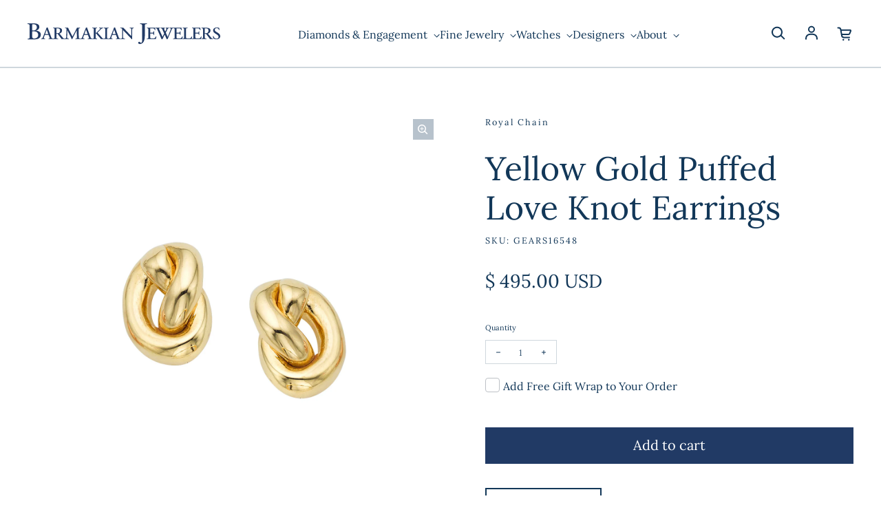

--- FILE ---
content_type: text/html; charset=utf-8
request_url: https://www.barmakian.com/products/yellow-gold-puffed-love-knot-earrings-gears16548
body_size: 35059
content:
<!doctype html>
<html class='no-js' lang='en' dir='ltr'>
  <head>
    <meta charset='utf-8'>
    <meta http-equiv='X-UA-Compatible' content='IE=edge'>
    <meta name='viewport' content='width=device-width,initial-scale=1'>
    <meta name='theme-color' content='#FFFFFF'>
    <meta name="robots" content="index,follow">

    <!-- Google Tag Manager -->
    <script>(function(w,d,s,l,i){w[l]=w[l]||[];w[l].push({'gtm.start':
    new Date().getTime(),event:'gtm.js'});var f=d.getElementsByTagName(s)[0],
    j=d.createElement(s),dl=l!='dataLayer'?'&l='+l:'';j.async=true;j.src=
    'https://www.googletagmanager.com/gtm.js?id='+i+dl;f.parentNode.insertBefore(j,f);
    })(window,document,'script','dataLayer','GTM-WBK85L');</script>
    <!-- End Google Tag Manager --><link rel='icon' type='image/png' href='//www.barmakian.com/cdn/shop/files/ipad_icon_retina.png?crop=center&height=32&v=1709653896&width=32'><link rel='preconnect' href='https://cdn.shopify.com'><link rel='preconnect' href='https://fonts.shopifycdn.com' crossorigin><title>Barmakian | Yellow Gold Puffed Love Knot Earrings
</title>

    
      <meta name='description' content='These 14kt yellow gold Amore puffed love knot earrings feature beautiful love knots measuring 12.5x10mm. Each knot is finished with a high polish finish. DETAILS DESIGNER: Royal ChainMETAL TYPE: 14kt yellow gold'>
    

    

<meta property='og:site_name' content='Barmakian Jewelers'>
<meta property='og:url' content='https://www.barmakian.com/products/yellow-gold-puffed-love-knot-earrings-gears16548'>
<meta property='og:title' content='Barmakian | Yellow Gold Puffed Love Knot Earrings'>
<meta property='og:type' content='product'>
<meta property='og:description' content='These 14kt yellow gold Amore puffed love knot earrings feature beautiful love knots measuring 12.5x10mm. Each knot is finished with a high polish finish. DETAILS DESIGNER: Royal ChainMETAL TYPE: 14kt yellow gold'><meta property='og:image' content='http://www.barmakian.com/cdn/shop/products/GEARS16548.jpg?v=1754882066'>
  <meta property='og:image:secure_url' content='https://www.barmakian.com/cdn/shop/products/GEARS16548.jpg?v=1754882066'>
  <meta property='og:image:width' content='3000'>
  <meta property='og:image:height' content='3000'><meta property='og:price:amount' content='495.00'>
  <meta property='og:price:currency' content='USD'><meta name='twitter:card' content='summary_large_image'>
<meta name='twitter:title' content='Barmakian | Yellow Gold Puffed Love Knot Earrings'>
<meta name='twitter:description' content='These 14kt yellow gold Amore puffed love knot earrings feature beautiful love knots measuring 12.5x10mm. Each knot is finished with a high polish finish. DETAILS DESIGNER: Royal ChainMETAL TYPE: 14kt yellow gold'>


    <link rel='preload' as='script' href='//www.barmakian.com/cdn/shop/t/9/assets/theme.js?v=60220573255922881631709656989'>
    <link rel='preload' as='style' href='//www.barmakian.com/cdn/shop/t/9/assets/theme.css?v=25719192254507014341706548584'>

    <style data-shopify>@font-face {
  font-family: Lora;
  font-weight: 400;
  font-style: normal;
  font-display: swap;
  src: url("//www.barmakian.com/cdn/fonts/lora/lora_n4.9a60cb39eff3bfbc472bac5b3c5c4d7c878f0a8d.woff2") format("woff2"),
       url("//www.barmakian.com/cdn/fonts/lora/lora_n4.4d935d2630ceaf34d2e494106075f8d9f1257d25.woff") format("woff");
}

  @font-face {
  font-family: Lora;
  font-weight: 400;
  font-style: normal;
  font-display: swap;
  src: url("//www.barmakian.com/cdn/fonts/lora/lora_n4.9a60cb39eff3bfbc472bac5b3c5c4d7c878f0a8d.woff2") format("woff2"),
       url("//www.barmakian.com/cdn/fonts/lora/lora_n4.4d935d2630ceaf34d2e494106075f8d9f1257d25.woff") format("woff");
}


  :root {
    
    --font-h-family: Lora, serif;
    --font-h-style: normal;
    --font-h-weight: 400;
    --font-h-base-size: 0;
    --font-h-letter-spacing: 0;
    --font-h-line-height: 1.2;

    
    --font-b-family: Lora, serif;
    --font-b-style: normal;
    --font-b-weight: 400;
    --font-b-base-size: -10;
    --font-b-letter-spacing: 0;
    --font-b-line-height: 1.5;

    
    --color-default-text: 18, 55, 88;
    --color-default-background: 255, 255, 255;
    --color-accent-1: 33, 58, 101;
    --color-accent-2: 141, 144, 145;
    --color-accent-3: 155, 188, 222;
    --color-soft-background-opacity: 0.06;
    --color-soft-background: var(--color-default-text), var(--color-soft-background-opacity);
    --color-overlay: 33, 58, 101;
    --color-overlay-opacity: 0.01;
    --color-gradient-text: linear-gradient(275deg, rgba(33, 81, 125, 1) 4%, rgba(33, 58, 101, 1) 100%);
    --color-gradient-background: #FFFFFF;
    --color-gradient-accent-1: #213a65;
    --color-gradient-accent-2: #8d9091;
    --color-gradient-accent-3: #9bbcde;
    --color-pswp-background: #FFFFFF;

    
    --container-width: 1600px;
    --container-gutter: 16px;
    --container-gap: 6px;--header-transparent-buffer: calc(var(--header-height) * var(--enable-transparent-header));
--radius: 0px;
--button-radius: 0px;
    --button-outline-opacity: 0%;
    --button-outline-blur: 7px;

    
    --animations-multiple: 2;

    
--card-badge-radius: 20px;
--sale-badge-foreground: 33, 58, 101;
      --sale-badge-background: 155, 188, 222;--sold-out-badge-foreground: 255, 255, 255;
      --sold-out-badge-background: 6, 28, 47;--custom-badge-foreground: 33, 58, 101;
      --custom-badge-background: 155, 188, 222;
    --section-height-x-small: 100px;
    --section-height-small: 232px;
    --section-height-medium: 364px;
    --section-height-large: 496px;
    --section-height-x-large: 628px;
    --vertical-spacer: 40px;

    --form-input-height: 50px;

    --box-shadow: rgba(0, 0, 0, 0.16) 0px 3px 6px, rgba(0, 0, 0, 0.23) 0px 3px 6px;
  }

  @media (min-width: 751px) {
    :root {
      --container-gutter: 40px;
      --container-gap: 10px;

      --section-height-x-small: 160px;
      --section-height-small: 275px;
      --section-height-medium: 390px;
      --section-height-large: 505px;
      --section-height-x-large: 620px;

      --vertical-spacer: 50px;
    }
  }

  @media (min-width: 991px) {
    :root {
      --section-height-x-small: 230px;
      --section-height-small: 410px;
      --section-height-medium: 590px;
      --section-height-large: 770px;
      --section-height-x-large: 950px;

      --vertical-spacer: 70px;
    }
  }

  
</style>
    <script>
  window.LoessTheme = {
    animations: {
      multiplier: 2
    },

    cartStrings: {
      addToCart: `Add to cart`,
      soldOut: `Sold out`,
      unavailable: `Unavailable`,
      error: `There was an error while updating your cart. Please try again.`,
      quantityError: `You can only add {quantity} of this item to your cart.`
    },

    routes: {
      cart_add_url: '/cart/add',
      cart_change_url: '/cart/change',
      cart_update_url: '/cart/update',
      cart_url: '/cart',
      product_recommendations_url: '/recommendations/products'
    },

    scripts: {
      QRCode: `//www.barmakian.com/cdn/shopifycloud/storefront/assets/themes_support/vendor/qrcode-3f2b403b.js`
    },

    strings: {
      copiedToClipboard: "The link was copied to your clipboard",
      shippingCalculatorError: "One or more errors occurred while retrieving the shipping rates:",
      shippingCalculatorMultipleResults: "There are multiple shipping rates for your address:",
      shippingCalculatorNoResults: "Sorry, we do not ship to your address.",
      shippingCalculatorOneResult: "There is one shipping rate for your address:"
    },

    styles: {
      modelViewerUiStyles: 'https://cdn.shopify.com/shopifycloud/model-viewer-ui/assets/v1.0/model-viewer-ui.css'
    }
  };
</script>


    <link href="//www.barmakian.com/cdn/shop/t/9/assets/theme.css?v=25719192254507014341706548584" rel="stylesheet" type="text/css" media="all" />
<link rel='preload' as='font' href='//www.barmakian.com/cdn/fonts/lora/lora_n4.9a60cb39eff3bfbc472bac5b3c5c4d7c878f0a8d.woff2' type='font/woff2' crossorigin><link rel='preload' as='font' href='//www.barmakian.com/cdn/fonts/lora/lora_n4.9a60cb39eff3bfbc472bac5b3c5c4d7c878f0a8d.woff2' type='font/woff2' crossorigin><script>
      if ('noModule' in HTMLScriptElement.prototype) {
        document.documentElement.className = document.documentElement.className.replace('no-js', 'js');
      }
    </script>

    <link href="//www.barmakian.com/cdn/shop/t/9/assets/styles.css?v=171525374961453875481769198999" rel="stylesheet" type="text/css" media="all" />

    <script>window.performance && window.performance.mark && window.performance.mark('shopify.content_for_header.start');</script><meta name="google-site-verification" content="ZRtSQVo93jAC_r3TB_IOGcMsD8VvEh_wNj-QzokOkOc">
<meta id="shopify-digital-wallet" name="shopify-digital-wallet" content="/8960502/digital_wallets/dialog">
<meta name="shopify-checkout-api-token" content="bfdaa6b78b9f812af9b4850b189e67ba">
<meta id="in-context-paypal-metadata" data-shop-id="8960502" data-venmo-supported="false" data-environment="production" data-locale="en_US" data-paypal-v4="true" data-currency="USD">
<link rel="alternate" type="application/json+oembed" href="https://www.barmakian.com/products/yellow-gold-puffed-love-knot-earrings-gears16548.oembed">
<script async="async" src="/checkouts/internal/preloads.js?locale=en-US"></script>
<link rel="preconnect" href="https://shop.app" crossorigin="anonymous">
<script async="async" src="https://shop.app/checkouts/internal/preloads.js?locale=en-US&shop_id=8960502" crossorigin="anonymous"></script>
<script id="shopify-features" type="application/json">{"accessToken":"bfdaa6b78b9f812af9b4850b189e67ba","betas":["rich-media-storefront-analytics"],"domain":"www.barmakian.com","predictiveSearch":true,"shopId":8960502,"locale":"en"}</script>
<script>var Shopify = Shopify || {};
Shopify.shop = "barmakianjewelers.myshopify.com";
Shopify.locale = "en";
Shopify.currency = {"active":"USD","rate":"1.0"};
Shopify.country = "US";
Shopify.theme = {"name":"Upscale","id":124266315894,"schema_name":"Upscale","schema_version":"3.3.2","theme_store_id":1754,"role":"main"};
Shopify.theme.handle = "null";
Shopify.theme.style = {"id":null,"handle":null};
Shopify.cdnHost = "www.barmakian.com/cdn";
Shopify.routes = Shopify.routes || {};
Shopify.routes.root = "/";</script>
<script type="module">!function(o){(o.Shopify=o.Shopify||{}).modules=!0}(window);</script>
<script>!function(o){function n(){var o=[];function n(){o.push(Array.prototype.slice.apply(arguments))}return n.q=o,n}var t=o.Shopify=o.Shopify||{};t.loadFeatures=n(),t.autoloadFeatures=n()}(window);</script>
<script>
  window.ShopifyPay = window.ShopifyPay || {};
  window.ShopifyPay.apiHost = "shop.app\/pay";
  window.ShopifyPay.redirectState = null;
</script>
<script id="shop-js-analytics" type="application/json">{"pageType":"product"}</script>
<script defer="defer" async type="module" src="//www.barmakian.com/cdn/shopifycloud/shop-js/modules/v2/client.init-shop-cart-sync_BT-GjEfc.en.esm.js"></script>
<script defer="defer" async type="module" src="//www.barmakian.com/cdn/shopifycloud/shop-js/modules/v2/chunk.common_D58fp_Oc.esm.js"></script>
<script defer="defer" async type="module" src="//www.barmakian.com/cdn/shopifycloud/shop-js/modules/v2/chunk.modal_xMitdFEc.esm.js"></script>
<script type="module">
  await import("//www.barmakian.com/cdn/shopifycloud/shop-js/modules/v2/client.init-shop-cart-sync_BT-GjEfc.en.esm.js");
await import("//www.barmakian.com/cdn/shopifycloud/shop-js/modules/v2/chunk.common_D58fp_Oc.esm.js");
await import("//www.barmakian.com/cdn/shopifycloud/shop-js/modules/v2/chunk.modal_xMitdFEc.esm.js");

  window.Shopify.SignInWithShop?.initShopCartSync?.({"fedCMEnabled":true,"windoidEnabled":true});

</script>
<script>
  window.Shopify = window.Shopify || {};
  if (!window.Shopify.featureAssets) window.Shopify.featureAssets = {};
  window.Shopify.featureAssets['shop-js'] = {"shop-cart-sync":["modules/v2/client.shop-cart-sync_DZOKe7Ll.en.esm.js","modules/v2/chunk.common_D58fp_Oc.esm.js","modules/v2/chunk.modal_xMitdFEc.esm.js"],"init-fed-cm":["modules/v2/client.init-fed-cm_B6oLuCjv.en.esm.js","modules/v2/chunk.common_D58fp_Oc.esm.js","modules/v2/chunk.modal_xMitdFEc.esm.js"],"shop-cash-offers":["modules/v2/client.shop-cash-offers_D2sdYoxE.en.esm.js","modules/v2/chunk.common_D58fp_Oc.esm.js","modules/v2/chunk.modal_xMitdFEc.esm.js"],"shop-login-button":["modules/v2/client.shop-login-button_QeVjl5Y3.en.esm.js","modules/v2/chunk.common_D58fp_Oc.esm.js","modules/v2/chunk.modal_xMitdFEc.esm.js"],"pay-button":["modules/v2/client.pay-button_DXTOsIq6.en.esm.js","modules/v2/chunk.common_D58fp_Oc.esm.js","modules/v2/chunk.modal_xMitdFEc.esm.js"],"shop-button":["modules/v2/client.shop-button_DQZHx9pm.en.esm.js","modules/v2/chunk.common_D58fp_Oc.esm.js","modules/v2/chunk.modal_xMitdFEc.esm.js"],"avatar":["modules/v2/client.avatar_BTnouDA3.en.esm.js"],"init-windoid":["modules/v2/client.init-windoid_CR1B-cfM.en.esm.js","modules/v2/chunk.common_D58fp_Oc.esm.js","modules/v2/chunk.modal_xMitdFEc.esm.js"],"init-shop-for-new-customer-accounts":["modules/v2/client.init-shop-for-new-customer-accounts_C_vY_xzh.en.esm.js","modules/v2/client.shop-login-button_QeVjl5Y3.en.esm.js","modules/v2/chunk.common_D58fp_Oc.esm.js","modules/v2/chunk.modal_xMitdFEc.esm.js"],"init-shop-email-lookup-coordinator":["modules/v2/client.init-shop-email-lookup-coordinator_BI7n9ZSv.en.esm.js","modules/v2/chunk.common_D58fp_Oc.esm.js","modules/v2/chunk.modal_xMitdFEc.esm.js"],"init-shop-cart-sync":["modules/v2/client.init-shop-cart-sync_BT-GjEfc.en.esm.js","modules/v2/chunk.common_D58fp_Oc.esm.js","modules/v2/chunk.modal_xMitdFEc.esm.js"],"shop-toast-manager":["modules/v2/client.shop-toast-manager_DiYdP3xc.en.esm.js","modules/v2/chunk.common_D58fp_Oc.esm.js","modules/v2/chunk.modal_xMitdFEc.esm.js"],"init-customer-accounts":["modules/v2/client.init-customer-accounts_D9ZNqS-Q.en.esm.js","modules/v2/client.shop-login-button_QeVjl5Y3.en.esm.js","modules/v2/chunk.common_D58fp_Oc.esm.js","modules/v2/chunk.modal_xMitdFEc.esm.js"],"init-customer-accounts-sign-up":["modules/v2/client.init-customer-accounts-sign-up_iGw4briv.en.esm.js","modules/v2/client.shop-login-button_QeVjl5Y3.en.esm.js","modules/v2/chunk.common_D58fp_Oc.esm.js","modules/v2/chunk.modal_xMitdFEc.esm.js"],"shop-follow-button":["modules/v2/client.shop-follow-button_CqMgW2wH.en.esm.js","modules/v2/chunk.common_D58fp_Oc.esm.js","modules/v2/chunk.modal_xMitdFEc.esm.js"],"checkout-modal":["modules/v2/client.checkout-modal_xHeaAweL.en.esm.js","modules/v2/chunk.common_D58fp_Oc.esm.js","modules/v2/chunk.modal_xMitdFEc.esm.js"],"shop-login":["modules/v2/client.shop-login_D91U-Q7h.en.esm.js","modules/v2/chunk.common_D58fp_Oc.esm.js","modules/v2/chunk.modal_xMitdFEc.esm.js"],"lead-capture":["modules/v2/client.lead-capture_BJmE1dJe.en.esm.js","modules/v2/chunk.common_D58fp_Oc.esm.js","modules/v2/chunk.modal_xMitdFEc.esm.js"],"payment-terms":["modules/v2/client.payment-terms_Ci9AEqFq.en.esm.js","modules/v2/chunk.common_D58fp_Oc.esm.js","modules/v2/chunk.modal_xMitdFEc.esm.js"]};
</script>
<script>(function() {
  var isLoaded = false;
  function asyncLoad() {
    if (isLoaded) return;
    isLoaded = true;
    var urls = ["https:\/\/cdn.productcustomizer.com\/storefront\/production-product-customizer-v2.js?shop=barmakianjewelers.myshopify.com","https:\/\/chimpstatic.com\/mcjs-connected\/js\/users\/eca641d653ec047c070445afc\/b354cd6043030550f7a886b17.js?shop=barmakianjewelers.myshopify.com","https:\/\/wrapin.prezenapps.com\/public\/js\/load-wrapin-v5-app.js?shop=barmakianjewelers.myshopify.com","https:\/\/cdn.nfcube.com\/instafeed-e04430acbd56d8d56881ff3585066262.js?shop=barmakianjewelers.myshopify.com","https:\/\/cdn.hextom.com\/js\/freeshippingbar.js?shop=barmakianjewelers.myshopify.com"];
    for (var i = 0; i < urls.length; i++) {
      var s = document.createElement('script');
      s.type = 'text/javascript';
      s.async = true;
      s.src = urls[i];
      var x = document.getElementsByTagName('script')[0];
      x.parentNode.insertBefore(s, x);
    }
  };
  if(window.attachEvent) {
    window.attachEvent('onload', asyncLoad);
  } else {
    window.addEventListener('load', asyncLoad, false);
  }
})();</script>
<script id="__st">var __st={"a":8960502,"offset":-18000,"reqid":"d0c2b213-56ac-4f48-a406-70d908a5b1cd-1769387288","pageurl":"www.barmakian.com\/products\/yellow-gold-puffed-love-knot-earrings-gears16548","u":"bc0260e7f0c3","p":"product","rtyp":"product","rid":6622787829878};</script>
<script>window.ShopifyPaypalV4VisibilityTracking = true;</script>
<script id="captcha-bootstrap">!function(){'use strict';const t='contact',e='account',n='new_comment',o=[[t,t],['blogs',n],['comments',n],[t,'customer']],c=[[e,'customer_login'],[e,'guest_login'],[e,'recover_customer_password'],[e,'create_customer']],r=t=>t.map((([t,e])=>`form[action*='/${t}']:not([data-nocaptcha='true']) input[name='form_type'][value='${e}']`)).join(','),a=t=>()=>t?[...document.querySelectorAll(t)].map((t=>t.form)):[];function s(){const t=[...o],e=r(t);return a(e)}const i='password',u='form_key',d=['recaptcha-v3-token','g-recaptcha-response','h-captcha-response',i],f=()=>{try{return window.sessionStorage}catch{return}},m='__shopify_v',_=t=>t.elements[u];function p(t,e,n=!1){try{const o=window.sessionStorage,c=JSON.parse(o.getItem(e)),{data:r}=function(t){const{data:e,action:n}=t;return t[m]||n?{data:e,action:n}:{data:t,action:n}}(c);for(const[e,n]of Object.entries(r))t.elements[e]&&(t.elements[e].value=n);n&&o.removeItem(e)}catch(o){console.error('form repopulation failed',{error:o})}}const l='form_type',E='cptcha';function T(t){t.dataset[E]=!0}const w=window,h=w.document,L='Shopify',v='ce_forms',y='captcha';let A=!1;((t,e)=>{const n=(g='f06e6c50-85a8-45c8-87d0-21a2b65856fe',I='https://cdn.shopify.com/shopifycloud/storefront-forms-hcaptcha/ce_storefront_forms_captcha_hcaptcha.v1.5.2.iife.js',D={infoText:'Protected by hCaptcha',privacyText:'Privacy',termsText:'Terms'},(t,e,n)=>{const o=w[L][v],c=o.bindForm;if(c)return c(t,g,e,D).then(n);var r;o.q.push([[t,g,e,D],n]),r=I,A||(h.body.append(Object.assign(h.createElement('script'),{id:'captcha-provider',async:!0,src:r})),A=!0)});var g,I,D;w[L]=w[L]||{},w[L][v]=w[L][v]||{},w[L][v].q=[],w[L][y]=w[L][y]||{},w[L][y].protect=function(t,e){n(t,void 0,e),T(t)},Object.freeze(w[L][y]),function(t,e,n,w,h,L){const[v,y,A,g]=function(t,e,n){const i=e?o:[],u=t?c:[],d=[...i,...u],f=r(d),m=r(i),_=r(d.filter((([t,e])=>n.includes(e))));return[a(f),a(m),a(_),s()]}(w,h,L),I=t=>{const e=t.target;return e instanceof HTMLFormElement?e:e&&e.form},D=t=>v().includes(t);t.addEventListener('submit',(t=>{const e=I(t);if(!e)return;const n=D(e)&&!e.dataset.hcaptchaBound&&!e.dataset.recaptchaBound,o=_(e),c=g().includes(e)&&(!o||!o.value);(n||c)&&t.preventDefault(),c&&!n&&(function(t){try{if(!f())return;!function(t){const e=f();if(!e)return;const n=_(t);if(!n)return;const o=n.value;o&&e.removeItem(o)}(t);const e=Array.from(Array(32),(()=>Math.random().toString(36)[2])).join('');!function(t,e){_(t)||t.append(Object.assign(document.createElement('input'),{type:'hidden',name:u})),t.elements[u].value=e}(t,e),function(t,e){const n=f();if(!n)return;const o=[...t.querySelectorAll(`input[type='${i}']`)].map((({name:t})=>t)),c=[...d,...o],r={};for(const[a,s]of new FormData(t).entries())c.includes(a)||(r[a]=s);n.setItem(e,JSON.stringify({[m]:1,action:t.action,data:r}))}(t,e)}catch(e){console.error('failed to persist form',e)}}(e),e.submit())}));const S=(t,e)=>{t&&!t.dataset[E]&&(n(t,e.some((e=>e===t))),T(t))};for(const o of['focusin','change'])t.addEventListener(o,(t=>{const e=I(t);D(e)&&S(e,y())}));const B=e.get('form_key'),M=e.get(l),P=B&&M;t.addEventListener('DOMContentLoaded',(()=>{const t=y();if(P)for(const e of t)e.elements[l].value===M&&p(e,B);[...new Set([...A(),...v().filter((t=>'true'===t.dataset.shopifyCaptcha))])].forEach((e=>S(e,t)))}))}(h,new URLSearchParams(w.location.search),n,t,e,['guest_login'])})(!0,!0)}();</script>
<script integrity="sha256-4kQ18oKyAcykRKYeNunJcIwy7WH5gtpwJnB7kiuLZ1E=" data-source-attribution="shopify.loadfeatures" defer="defer" src="//www.barmakian.com/cdn/shopifycloud/storefront/assets/storefront/load_feature-a0a9edcb.js" crossorigin="anonymous"></script>
<script crossorigin="anonymous" defer="defer" src="//www.barmakian.com/cdn/shopifycloud/storefront/assets/shopify_pay/storefront-65b4c6d7.js?v=20250812"></script>
<script data-source-attribution="shopify.dynamic_checkout.dynamic.init">var Shopify=Shopify||{};Shopify.PaymentButton=Shopify.PaymentButton||{isStorefrontPortableWallets:!0,init:function(){window.Shopify.PaymentButton.init=function(){};var t=document.createElement("script");t.src="https://www.barmakian.com/cdn/shopifycloud/portable-wallets/latest/portable-wallets.en.js",t.type="module",document.head.appendChild(t)}};
</script>
<script data-source-attribution="shopify.dynamic_checkout.buyer_consent">
  function portableWalletsHideBuyerConsent(e){var t=document.getElementById("shopify-buyer-consent"),n=document.getElementById("shopify-subscription-policy-button");t&&n&&(t.classList.add("hidden"),t.setAttribute("aria-hidden","true"),n.removeEventListener("click",e))}function portableWalletsShowBuyerConsent(e){var t=document.getElementById("shopify-buyer-consent"),n=document.getElementById("shopify-subscription-policy-button");t&&n&&(t.classList.remove("hidden"),t.removeAttribute("aria-hidden"),n.addEventListener("click",e))}window.Shopify?.PaymentButton&&(window.Shopify.PaymentButton.hideBuyerConsent=portableWalletsHideBuyerConsent,window.Shopify.PaymentButton.showBuyerConsent=portableWalletsShowBuyerConsent);
</script>
<script data-source-attribution="shopify.dynamic_checkout.cart.bootstrap">document.addEventListener("DOMContentLoaded",(function(){function t(){return document.querySelector("shopify-accelerated-checkout-cart, shopify-accelerated-checkout")}if(t())Shopify.PaymentButton.init();else{new MutationObserver((function(e,n){t()&&(Shopify.PaymentButton.init(),n.disconnect())})).observe(document.body,{childList:!0,subtree:!0})}}));
</script>
<link id="shopify-accelerated-checkout-styles" rel="stylesheet" media="screen" href="https://www.barmakian.com/cdn/shopifycloud/portable-wallets/latest/accelerated-checkout-backwards-compat.css" crossorigin="anonymous">
<style id="shopify-accelerated-checkout-cart">
        #shopify-buyer-consent {
  margin-top: 1em;
  display: inline-block;
  width: 100%;
}

#shopify-buyer-consent.hidden {
  display: none;
}

#shopify-subscription-policy-button {
  background: none;
  border: none;
  padding: 0;
  text-decoration: underline;
  font-size: inherit;
  cursor: pointer;
}

#shopify-subscription-policy-button::before {
  box-shadow: none;
}

      </style>

<script>window.performance && window.performance.mark && window.performance.mark('shopify.content_for_header.end');</script>
  

<!-- BEGIN app block: shopify://apps/simprosys-google-shopping-feed/blocks/core_settings_block/1f0b859e-9fa6-4007-97e8-4513aff5ff3b --><!-- BEGIN: GSF App Core Tags & Scripts by Simprosys Google Shopping Feed -->









<!-- END: GSF App Core Tags & Scripts by Simprosys Google Shopping Feed -->
<!-- END app block --><link href="https://cdn.shopify.com/extensions/019be0d5-d9ef-7e37-b9b1-4571f414a183/prod-customizer-staging-47/assets/shopstorm-apps.css" rel="stylesheet" type="text/css" media="all">
<script src="https://cdn.shopify.com/extensions/0199e13f-a0e2-7623-a82f-d727aff53608/wrapin-gift-wrap-options-7/assets/load-tex-wrapin-app.js" type="text/javascript" defer="defer"></script>
<link href="https://cdn.shopify.com/extensions/0199e13f-a0e2-7623-a82f-d727aff53608/wrapin-gift-wrap-options-7/assets/load-tex-wrapin.css" rel="stylesheet" type="text/css" media="all">
<link rel="canonical" href="https://www.barmakian.com/products/yellow-gold-puffed-love-knot-earrings-gears16548">
<link href="https://monorail-edge.shopifysvc.com" rel="dns-prefetch">
<script>(function(){if ("sendBeacon" in navigator && "performance" in window) {try {var session_token_from_headers = performance.getEntriesByType('navigation')[0].serverTiming.find(x => x.name == '_s').description;} catch {var session_token_from_headers = undefined;}var session_cookie_matches = document.cookie.match(/_shopify_s=([^;]*)/);var session_token_from_cookie = session_cookie_matches && session_cookie_matches.length === 2 ? session_cookie_matches[1] : "";var session_token = session_token_from_headers || session_token_from_cookie || "";function handle_abandonment_event(e) {var entries = performance.getEntries().filter(function(entry) {return /monorail-edge.shopifysvc.com/.test(entry.name);});if (!window.abandonment_tracked && entries.length === 0) {window.abandonment_tracked = true;var currentMs = Date.now();var navigation_start = performance.timing.navigationStart;var payload = {shop_id: 8960502,url: window.location.href,navigation_start,duration: currentMs - navigation_start,session_token,page_type: "product"};window.navigator.sendBeacon("https://monorail-edge.shopifysvc.com/v1/produce", JSON.stringify({schema_id: "online_store_buyer_site_abandonment/1.1",payload: payload,metadata: {event_created_at_ms: currentMs,event_sent_at_ms: currentMs}}));}}window.addEventListener('pagehide', handle_abandonment_event);}}());</script>
<script id="web-pixels-manager-setup">(function e(e,d,r,n,o){if(void 0===o&&(o={}),!Boolean(null===(a=null===(i=window.Shopify)||void 0===i?void 0:i.analytics)||void 0===a?void 0:a.replayQueue)){var i,a;window.Shopify=window.Shopify||{};var t=window.Shopify;t.analytics=t.analytics||{};var s=t.analytics;s.replayQueue=[],s.publish=function(e,d,r){return s.replayQueue.push([e,d,r]),!0};try{self.performance.mark("wpm:start")}catch(e){}var l=function(){var e={modern:/Edge?\/(1{2}[4-9]|1[2-9]\d|[2-9]\d{2}|\d{4,})\.\d+(\.\d+|)|Firefox\/(1{2}[4-9]|1[2-9]\d|[2-9]\d{2}|\d{4,})\.\d+(\.\d+|)|Chrom(ium|e)\/(9{2}|\d{3,})\.\d+(\.\d+|)|(Maci|X1{2}).+ Version\/(15\.\d+|(1[6-9]|[2-9]\d|\d{3,})\.\d+)([,.]\d+|)( \(\w+\)|)( Mobile\/\w+|) Safari\/|Chrome.+OPR\/(9{2}|\d{3,})\.\d+\.\d+|(CPU[ +]OS|iPhone[ +]OS|CPU[ +]iPhone|CPU IPhone OS|CPU iPad OS)[ +]+(15[._]\d+|(1[6-9]|[2-9]\d|\d{3,})[._]\d+)([._]\d+|)|Android:?[ /-](13[3-9]|1[4-9]\d|[2-9]\d{2}|\d{4,})(\.\d+|)(\.\d+|)|Android.+Firefox\/(13[5-9]|1[4-9]\d|[2-9]\d{2}|\d{4,})\.\d+(\.\d+|)|Android.+Chrom(ium|e)\/(13[3-9]|1[4-9]\d|[2-9]\d{2}|\d{4,})\.\d+(\.\d+|)|SamsungBrowser\/([2-9]\d|\d{3,})\.\d+/,legacy:/Edge?\/(1[6-9]|[2-9]\d|\d{3,})\.\d+(\.\d+|)|Firefox\/(5[4-9]|[6-9]\d|\d{3,})\.\d+(\.\d+|)|Chrom(ium|e)\/(5[1-9]|[6-9]\d|\d{3,})\.\d+(\.\d+|)([\d.]+$|.*Safari\/(?![\d.]+ Edge\/[\d.]+$))|(Maci|X1{2}).+ Version\/(10\.\d+|(1[1-9]|[2-9]\d|\d{3,})\.\d+)([,.]\d+|)( \(\w+\)|)( Mobile\/\w+|) Safari\/|Chrome.+OPR\/(3[89]|[4-9]\d|\d{3,})\.\d+\.\d+|(CPU[ +]OS|iPhone[ +]OS|CPU[ +]iPhone|CPU IPhone OS|CPU iPad OS)[ +]+(10[._]\d+|(1[1-9]|[2-9]\d|\d{3,})[._]\d+)([._]\d+|)|Android:?[ /-](13[3-9]|1[4-9]\d|[2-9]\d{2}|\d{4,})(\.\d+|)(\.\d+|)|Mobile Safari.+OPR\/([89]\d|\d{3,})\.\d+\.\d+|Android.+Firefox\/(13[5-9]|1[4-9]\d|[2-9]\d{2}|\d{4,})\.\d+(\.\d+|)|Android.+Chrom(ium|e)\/(13[3-9]|1[4-9]\d|[2-9]\d{2}|\d{4,})\.\d+(\.\d+|)|Android.+(UC? ?Browser|UCWEB|U3)[ /]?(15\.([5-9]|\d{2,})|(1[6-9]|[2-9]\d|\d{3,})\.\d+)\.\d+|SamsungBrowser\/(5\.\d+|([6-9]|\d{2,})\.\d+)|Android.+MQ{2}Browser\/(14(\.(9|\d{2,})|)|(1[5-9]|[2-9]\d|\d{3,})(\.\d+|))(\.\d+|)|K[Aa][Ii]OS\/(3\.\d+|([4-9]|\d{2,})\.\d+)(\.\d+|)/},d=e.modern,r=e.legacy,n=navigator.userAgent;return n.match(d)?"modern":n.match(r)?"legacy":"unknown"}(),u="modern"===l?"modern":"legacy",c=(null!=n?n:{modern:"",legacy:""})[u],f=function(e){return[e.baseUrl,"/wpm","/b",e.hashVersion,"modern"===e.buildTarget?"m":"l",".js"].join("")}({baseUrl:d,hashVersion:r,buildTarget:u}),m=function(e){var d=e.version,r=e.bundleTarget,n=e.surface,o=e.pageUrl,i=e.monorailEndpoint;return{emit:function(e){var a=e.status,t=e.errorMsg,s=(new Date).getTime(),l=JSON.stringify({metadata:{event_sent_at_ms:s},events:[{schema_id:"web_pixels_manager_load/3.1",payload:{version:d,bundle_target:r,page_url:o,status:a,surface:n,error_msg:t},metadata:{event_created_at_ms:s}}]});if(!i)return console&&console.warn&&console.warn("[Web Pixels Manager] No Monorail endpoint provided, skipping logging."),!1;try{return self.navigator.sendBeacon.bind(self.navigator)(i,l)}catch(e){}var u=new XMLHttpRequest;try{return u.open("POST",i,!0),u.setRequestHeader("Content-Type","text/plain"),u.send(l),!0}catch(e){return console&&console.warn&&console.warn("[Web Pixels Manager] Got an unhandled error while logging to Monorail."),!1}}}}({version:r,bundleTarget:l,surface:e.surface,pageUrl:self.location.href,monorailEndpoint:e.monorailEndpoint});try{o.browserTarget=l,function(e){var d=e.src,r=e.async,n=void 0===r||r,o=e.onload,i=e.onerror,a=e.sri,t=e.scriptDataAttributes,s=void 0===t?{}:t,l=document.createElement("script"),u=document.querySelector("head"),c=document.querySelector("body");if(l.async=n,l.src=d,a&&(l.integrity=a,l.crossOrigin="anonymous"),s)for(var f in s)if(Object.prototype.hasOwnProperty.call(s,f))try{l.dataset[f]=s[f]}catch(e){}if(o&&l.addEventListener("load",o),i&&l.addEventListener("error",i),u)u.appendChild(l);else{if(!c)throw new Error("Did not find a head or body element to append the script");c.appendChild(l)}}({src:f,async:!0,onload:function(){if(!function(){var e,d;return Boolean(null===(d=null===(e=window.Shopify)||void 0===e?void 0:e.analytics)||void 0===d?void 0:d.initialized)}()){var d=window.webPixelsManager.init(e)||void 0;if(d){var r=window.Shopify.analytics;r.replayQueue.forEach((function(e){var r=e[0],n=e[1],o=e[2];d.publishCustomEvent(r,n,o)})),r.replayQueue=[],r.publish=d.publishCustomEvent,r.visitor=d.visitor,r.initialized=!0}}},onerror:function(){return m.emit({status:"failed",errorMsg:"".concat(f," has failed to load")})},sri:function(e){var d=/^sha384-[A-Za-z0-9+/=]+$/;return"string"==typeof e&&d.test(e)}(c)?c:"",scriptDataAttributes:o}),m.emit({status:"loading"})}catch(e){m.emit({status:"failed",errorMsg:(null==e?void 0:e.message)||"Unknown error"})}}})({shopId: 8960502,storefrontBaseUrl: "https://www.barmakian.com",extensionsBaseUrl: "https://extensions.shopifycdn.com/cdn/shopifycloud/web-pixels-manager",monorailEndpoint: "https://monorail-edge.shopifysvc.com/unstable/produce_batch",surface: "storefront-renderer",enabledBetaFlags: ["2dca8a86"],webPixelsConfigList: [{"id":"1114767478","configuration":"{\"account_ID\":\"818480\",\"google_analytics_tracking_tag\":\"1\",\"measurement_id\":\"2\",\"api_secret\":\"3\",\"shop_settings\":\"{\\\"custom_pixel_script\\\":\\\"https:\\\\\\\/\\\\\\\/storage.googleapis.com\\\\\\\/gsf-scripts\\\\\\\/custom-pixels\\\\\\\/barmakianjewelers.js\\\"}\"}","eventPayloadVersion":"v1","runtimeContext":"LAX","scriptVersion":"c6b888297782ed4a1cba19cda43d6625","type":"APP","apiClientId":1558137,"privacyPurposes":[],"dataSharingAdjustments":{"protectedCustomerApprovalScopes":["read_customer_address","read_customer_email","read_customer_name","read_customer_personal_data","read_customer_phone"]}},{"id":"348389494","configuration":"{\"config\":\"{\\\"google_tag_ids\\\":[\\\"G-GLST1XWZKL\\\"],\\\"target_country\\\":\\\"US\\\",\\\"gtag_events\\\":[{\\\"type\\\":\\\"begin_checkout\\\",\\\"action_label\\\":\\\"G-GLST1XWZKL\\\"},{\\\"type\\\":\\\"search\\\",\\\"action_label\\\":\\\"G-GLST1XWZKL\\\"},{\\\"type\\\":\\\"view_item\\\",\\\"action_label\\\":\\\"G-GLST1XWZKL\\\"},{\\\"type\\\":\\\"purchase\\\",\\\"action_label\\\":\\\"G-GLST1XWZKL\\\"},{\\\"type\\\":\\\"page_view\\\",\\\"action_label\\\":\\\"G-GLST1XWZKL\\\"},{\\\"type\\\":\\\"add_payment_info\\\",\\\"action_label\\\":\\\"G-GLST1XWZKL\\\"},{\\\"type\\\":\\\"add_to_cart\\\",\\\"action_label\\\":\\\"G-GLST1XWZKL\\\"}],\\\"enable_monitoring_mode\\\":false}\"}","eventPayloadVersion":"v1","runtimeContext":"OPEN","scriptVersion":"b2a88bafab3e21179ed38636efcd8a93","type":"APP","apiClientId":1780363,"privacyPurposes":[],"dataSharingAdjustments":{"protectedCustomerApprovalScopes":["read_customer_address","read_customer_email","read_customer_name","read_customer_personal_data","read_customer_phone"]}},{"id":"152698998","configuration":"{\"pixel_id\":\"1901803590074360\",\"pixel_type\":\"facebook_pixel\",\"metaapp_system_user_token\":\"-\"}","eventPayloadVersion":"v1","runtimeContext":"OPEN","scriptVersion":"ca16bc87fe92b6042fbaa3acc2fbdaa6","type":"APP","apiClientId":2329312,"privacyPurposes":["ANALYTICS","MARKETING","SALE_OF_DATA"],"dataSharingAdjustments":{"protectedCustomerApprovalScopes":["read_customer_address","read_customer_email","read_customer_name","read_customer_personal_data","read_customer_phone"]}},{"id":"78315638","eventPayloadVersion":"1","runtimeContext":"LAX","scriptVersion":"1","type":"CUSTOM","privacyPurposes":["SALE_OF_DATA"],"name":"Simprosys Pixel"},{"id":"shopify-app-pixel","configuration":"{}","eventPayloadVersion":"v1","runtimeContext":"STRICT","scriptVersion":"0450","apiClientId":"shopify-pixel","type":"APP","privacyPurposes":["ANALYTICS","MARKETING"]},{"id":"shopify-custom-pixel","eventPayloadVersion":"v1","runtimeContext":"LAX","scriptVersion":"0450","apiClientId":"shopify-pixel","type":"CUSTOM","privacyPurposes":["ANALYTICS","MARKETING"]}],isMerchantRequest: false,initData: {"shop":{"name":"Barmakian Jewelers","paymentSettings":{"currencyCode":"USD"},"myshopifyDomain":"barmakianjewelers.myshopify.com","countryCode":"US","storefrontUrl":"https:\/\/www.barmakian.com"},"customer":null,"cart":null,"checkout":null,"productVariants":[{"price":{"amount":495.0,"currencyCode":"USD"},"product":{"title":"Yellow Gold Puffed Love Knot Earrings","vendor":"Royal Chain","id":"6622787829878","untranslatedTitle":"Yellow Gold Puffed Love Knot Earrings","url":"\/products\/yellow-gold-puffed-love-knot-earrings-gears16548","type":"Earrings"},"id":"39475030655094","image":{"src":"\/\/www.barmakian.com\/cdn\/shop\/products\/GEARS16548.jpg?v=1754882066"},"sku":"GEARS16548","title":"Default Title","untranslatedTitle":"Default Title"}],"purchasingCompany":null},},"https://www.barmakian.com/cdn","fcfee988w5aeb613cpc8e4bc33m6693e112",{"modern":"","legacy":""},{"shopId":"8960502","storefrontBaseUrl":"https:\/\/www.barmakian.com","extensionBaseUrl":"https:\/\/extensions.shopifycdn.com\/cdn\/shopifycloud\/web-pixels-manager","surface":"storefront-renderer","enabledBetaFlags":"[\"2dca8a86\"]","isMerchantRequest":"false","hashVersion":"fcfee988w5aeb613cpc8e4bc33m6693e112","publish":"custom","events":"[[\"page_viewed\",{}],[\"product_viewed\",{\"productVariant\":{\"price\":{\"amount\":495.0,\"currencyCode\":\"USD\"},\"product\":{\"title\":\"Yellow Gold Puffed Love Knot Earrings\",\"vendor\":\"Royal Chain\",\"id\":\"6622787829878\",\"untranslatedTitle\":\"Yellow Gold Puffed Love Knot Earrings\",\"url\":\"\/products\/yellow-gold-puffed-love-knot-earrings-gears16548\",\"type\":\"Earrings\"},\"id\":\"39475030655094\",\"image\":{\"src\":\"\/\/www.barmakian.com\/cdn\/shop\/products\/GEARS16548.jpg?v=1754882066\"},\"sku\":\"GEARS16548\",\"title\":\"Default Title\",\"untranslatedTitle\":\"Default Title\"}}]]"});</script><script>
  window.ShopifyAnalytics = window.ShopifyAnalytics || {};
  window.ShopifyAnalytics.meta = window.ShopifyAnalytics.meta || {};
  window.ShopifyAnalytics.meta.currency = 'USD';
  var meta = {"product":{"id":6622787829878,"gid":"gid:\/\/shopify\/Product\/6622787829878","vendor":"Royal Chain","type":"Earrings","handle":"yellow-gold-puffed-love-knot-earrings-gears16548","variants":[{"id":39475030655094,"price":49500,"name":"Yellow Gold Puffed Love Knot Earrings","public_title":null,"sku":"GEARS16548"}],"remote":false},"page":{"pageType":"product","resourceType":"product","resourceId":6622787829878,"requestId":"d0c2b213-56ac-4f48-a406-70d908a5b1cd-1769387288"}};
  for (var attr in meta) {
    window.ShopifyAnalytics.meta[attr] = meta[attr];
  }
</script>
<script class="analytics">
  (function () {
    var customDocumentWrite = function(content) {
      var jquery = null;

      if (window.jQuery) {
        jquery = window.jQuery;
      } else if (window.Checkout && window.Checkout.$) {
        jquery = window.Checkout.$;
      }

      if (jquery) {
        jquery('body').append(content);
      }
    };

    var hasLoggedConversion = function(token) {
      if (token) {
        return document.cookie.indexOf('loggedConversion=' + token) !== -1;
      }
      return false;
    }

    var setCookieIfConversion = function(token) {
      if (token) {
        var twoMonthsFromNow = new Date(Date.now());
        twoMonthsFromNow.setMonth(twoMonthsFromNow.getMonth() + 2);

        document.cookie = 'loggedConversion=' + token + '; expires=' + twoMonthsFromNow;
      }
    }

    var trekkie = window.ShopifyAnalytics.lib = window.trekkie = window.trekkie || [];
    if (trekkie.integrations) {
      return;
    }
    trekkie.methods = [
      'identify',
      'page',
      'ready',
      'track',
      'trackForm',
      'trackLink'
    ];
    trekkie.factory = function(method) {
      return function() {
        var args = Array.prototype.slice.call(arguments);
        args.unshift(method);
        trekkie.push(args);
        return trekkie;
      };
    };
    for (var i = 0; i < trekkie.methods.length; i++) {
      var key = trekkie.methods[i];
      trekkie[key] = trekkie.factory(key);
    }
    trekkie.load = function(config) {
      trekkie.config = config || {};
      trekkie.config.initialDocumentCookie = document.cookie;
      var first = document.getElementsByTagName('script')[0];
      var script = document.createElement('script');
      script.type = 'text/javascript';
      script.onerror = function(e) {
        var scriptFallback = document.createElement('script');
        scriptFallback.type = 'text/javascript';
        scriptFallback.onerror = function(error) {
                var Monorail = {
      produce: function produce(monorailDomain, schemaId, payload) {
        var currentMs = new Date().getTime();
        var event = {
          schema_id: schemaId,
          payload: payload,
          metadata: {
            event_created_at_ms: currentMs,
            event_sent_at_ms: currentMs
          }
        };
        return Monorail.sendRequest("https://" + monorailDomain + "/v1/produce", JSON.stringify(event));
      },
      sendRequest: function sendRequest(endpointUrl, payload) {
        // Try the sendBeacon API
        if (window && window.navigator && typeof window.navigator.sendBeacon === 'function' && typeof window.Blob === 'function' && !Monorail.isIos12()) {
          var blobData = new window.Blob([payload], {
            type: 'text/plain'
          });

          if (window.navigator.sendBeacon(endpointUrl, blobData)) {
            return true;
          } // sendBeacon was not successful

        } // XHR beacon

        var xhr = new XMLHttpRequest();

        try {
          xhr.open('POST', endpointUrl);
          xhr.setRequestHeader('Content-Type', 'text/plain');
          xhr.send(payload);
        } catch (e) {
          console.log(e);
        }

        return false;
      },
      isIos12: function isIos12() {
        return window.navigator.userAgent.lastIndexOf('iPhone; CPU iPhone OS 12_') !== -1 || window.navigator.userAgent.lastIndexOf('iPad; CPU OS 12_') !== -1;
      }
    };
    Monorail.produce('monorail-edge.shopifysvc.com',
      'trekkie_storefront_load_errors/1.1',
      {shop_id: 8960502,
      theme_id: 124266315894,
      app_name: "storefront",
      context_url: window.location.href,
      source_url: "//www.barmakian.com/cdn/s/trekkie.storefront.8d95595f799fbf7e1d32231b9a28fd43b70c67d3.min.js"});

        };
        scriptFallback.async = true;
        scriptFallback.src = '//www.barmakian.com/cdn/s/trekkie.storefront.8d95595f799fbf7e1d32231b9a28fd43b70c67d3.min.js';
        first.parentNode.insertBefore(scriptFallback, first);
      };
      script.async = true;
      script.src = '//www.barmakian.com/cdn/s/trekkie.storefront.8d95595f799fbf7e1d32231b9a28fd43b70c67d3.min.js';
      first.parentNode.insertBefore(script, first);
    };
    trekkie.load(
      {"Trekkie":{"appName":"storefront","development":false,"defaultAttributes":{"shopId":8960502,"isMerchantRequest":null,"themeId":124266315894,"themeCityHash":"6699957237060619368","contentLanguage":"en","currency":"USD","eventMetadataId":"0c5d5e68-1912-41cc-b820-754fc19bdba8"},"isServerSideCookieWritingEnabled":true,"monorailRegion":"shop_domain","enabledBetaFlags":["65f19447"]},"Session Attribution":{},"S2S":{"facebookCapiEnabled":false,"source":"trekkie-storefront-renderer","apiClientId":580111}}
    );

    var loaded = false;
    trekkie.ready(function() {
      if (loaded) return;
      loaded = true;

      window.ShopifyAnalytics.lib = window.trekkie;

      var originalDocumentWrite = document.write;
      document.write = customDocumentWrite;
      try { window.ShopifyAnalytics.merchantGoogleAnalytics.call(this); } catch(error) {};
      document.write = originalDocumentWrite;

      window.ShopifyAnalytics.lib.page(null,{"pageType":"product","resourceType":"product","resourceId":6622787829878,"requestId":"d0c2b213-56ac-4f48-a406-70d908a5b1cd-1769387288","shopifyEmitted":true});

      var match = window.location.pathname.match(/checkouts\/(.+)\/(thank_you|post_purchase)/)
      var token = match? match[1]: undefined;
      if (!hasLoggedConversion(token)) {
        setCookieIfConversion(token);
        window.ShopifyAnalytics.lib.track("Viewed Product",{"currency":"USD","variantId":39475030655094,"productId":6622787829878,"productGid":"gid:\/\/shopify\/Product\/6622787829878","name":"Yellow Gold Puffed Love Knot Earrings","price":"495.00","sku":"GEARS16548","brand":"Royal Chain","variant":null,"category":"Earrings","nonInteraction":true,"remote":false},undefined,undefined,{"shopifyEmitted":true});
      window.ShopifyAnalytics.lib.track("monorail:\/\/trekkie_storefront_viewed_product\/1.1",{"currency":"USD","variantId":39475030655094,"productId":6622787829878,"productGid":"gid:\/\/shopify\/Product\/6622787829878","name":"Yellow Gold Puffed Love Knot Earrings","price":"495.00","sku":"GEARS16548","brand":"Royal Chain","variant":null,"category":"Earrings","nonInteraction":true,"remote":false,"referer":"https:\/\/www.barmakian.com\/products\/yellow-gold-puffed-love-knot-earrings-gears16548"});
      }
    });


        var eventsListenerScript = document.createElement('script');
        eventsListenerScript.async = true;
        eventsListenerScript.src = "//www.barmakian.com/cdn/shopifycloud/storefront/assets/shop_events_listener-3da45d37.js";
        document.getElementsByTagName('head')[0].appendChild(eventsListenerScript);

})();</script>
  <script>
  if (!window.ga || (window.ga && typeof window.ga !== 'function')) {
    window.ga = function ga() {
      (window.ga.q = window.ga.q || []).push(arguments);
      if (window.Shopify && window.Shopify.analytics && typeof window.Shopify.analytics.publish === 'function') {
        window.Shopify.analytics.publish("ga_stub_called", {}, {sendTo: "google_osp_migration"});
      }
      console.error("Shopify's Google Analytics stub called with:", Array.from(arguments), "\nSee https://help.shopify.com/manual/promoting-marketing/pixels/pixel-migration#google for more information.");
    };
    if (window.Shopify && window.Shopify.analytics && typeof window.Shopify.analytics.publish === 'function') {
      window.Shopify.analytics.publish("ga_stub_initialized", {}, {sendTo: "google_osp_migration"});
    }
  }
</script>
<script
  defer
  src="https://www.barmakian.com/cdn/shopifycloud/perf-kit/shopify-perf-kit-3.0.4.min.js"
  data-application="storefront-renderer"
  data-shop-id="8960502"
  data-render-region="gcp-us-east1"
  data-page-type="product"
  data-theme-instance-id="124266315894"
  data-theme-name="Upscale"
  data-theme-version="3.3.2"
  data-monorail-region="shop_domain"
  data-resource-timing-sampling-rate="10"
  data-shs="true"
  data-shs-beacon="true"
  data-shs-export-with-fetch="true"
  data-shs-logs-sample-rate="1"
  data-shs-beacon-endpoint="https://www.barmakian.com/api/collect"
></script>
</head>

  <body class='product'>
    
    <!-- Google Tag Manager (noscript) -->
    <noscript><iframe src="https://www.googletagmanager.com/ns.html?id=GTM-WBK85L"
    height="0" width="0" style="display:none;visibility:hidden"></iframe></noscript>
    <!-- End Google Tag Manager (noscript) -->
    
    <a class='skip-to-content-link button button--primary button--large sr-only' href='#MainContent'>
      Skip to content
    </a><!-- BEGIN sections: header-group -->
<header id="shopify-section-sections--14957848035446__header" class="shopify-section shopify-section-group-header-group shopify-section--header"><style data-shopify>:root {
    --enable-sticky-header: 1;
    --enable-transparent-header: 0;
    --enable-separator-line: 0;
    --header-color-foreground: var(--color-default-text);
  }

  #shopify-section-sections--14957848035446__header {
    --padding-percentage: 0;position: sticky;
      top: 0px;}</style><loess-header sticky  class="section header  block color color-default-with-accent-1" role="banner">
  <div class="container">
    <div class="header-wrapper header-wrapper--collapse-menu-on-tablet">
      <div class="header-top header-top--left-center">
        <button is="loess-button" class="header-top__burger tap button button--plain" aria-label="Menu" aria-expanded="false" aria-controls="SideBarMenu">
          


    
        <svg class="icon icon--burger
  " aria-hidden="true" focusable="false" role="presentation" width='24' height='24' viewBox='0 0 24 24'>
          <path fill-rule="evenodd" clip-rule="evenodd" d="M4 5.703a1 1 0 0 1 1-1h15a1 1 0 1 1 0 2H5a1 1 0 0 1-1-1ZM4 11.703a1 1 0 0 1 1-1h15a1 1 0 1 1 0 2H5a1 1 0 0 1-1-1ZM4 17.703a1 1 0 0 1 1-1h15a1 1 0 1 1 0 2H5a1 1 0 0 1-1-1Z"/>
        </svg>
    
  



        </button><div class="header-logo header-logo--image "><a href="/" class="h3">
                <img srcset="//www.barmakian.com/cdn/shop/files/Barmakian-Logo_250x.svg?v=1709237281 1x, //www.barmakian.com/cdn/shop/files/Barmakian-Logo_250x@2x.svg?v=1709237281 2x"
                  src="//www.barmakian.com/cdn/shop/files/Barmakian-Logo_250x.svg?v=1709237281"
                  class="header-logo__image"
                  width="3082"
                  height="331"
                  alt="Barmakian Jewelers"
                ></a></div><nav is="loess-main-menu" class="header-menu"><ul class="menu-list menu-list--centered" role="list"><li><a href="#" class="menu-list-item  has-dropdown caption"  aria-controls="MainMenu-1" aria-expanded="false" data-title="Diamonds &amp; Engagement">
              Diamonds &amp; Engagement
              <span>
                


    <svg class="icon icon--caret
  " aria-hidden="true" focusable="false" role="presentation" width='9' height='10' viewBox='0 0 9 10'>
      <path fill-rule="evenodd" clip-rule="evenodd" d="M8.424 3.89a.5.5 0 0 1 0 .706l-3.889 3.89-3.889-3.89a.5.5 0 1 1 .707-.707l3.182 3.182L7.717 3.89a.5.5 0 0 1 .707 0Z"/>
    </svg>
  



              </span>
            </a><ul id="MainMenu-1" class="menu-dropdown" role="list" hidden><li class="menu-dropdown__item button button--plain">
                    <a href="/pages/getting-engaged" class="menu-dropdown__link " >
                      Engagement Rings
</a></li><li class="menu-dropdown__item button button--plain">
                    <a href="/collections/ladies-wedding-bands" class="menu-dropdown__link " >
                      Ladies&#39; Wedding Bands
</a></li><li class="menu-dropdown__item button button--plain">
                    <a href="/collections/gentlemens-wedding-bands" class="menu-dropdown__link " >
                      Gentlemen&#39;s Wedding Bands
</a></li><li class="menu-dropdown__item button button--plain">
                    <a href="/collections/engagement-rings" class="menu-dropdown__link " >
                      Designer Engagement Rings
</a></li><li class="menu-dropdown__item button button--plain">
                    <a href="https://www.barmakian.com/apps/diamondtools/" class="menu-dropdown__link " >
                      Loose Diamonds
</a></li><li class="menu-dropdown__item button button--plain">
                    <a href="/pages/loose-lab-grown-diamonds" class="menu-dropdown__link " >
                      Loose Lab Grown Diamonds
</a></li></ul></li><li><a href="#" class="menu-list-item  has-dropdown caption"  aria-controls="MainMenu-2" aria-expanded="false" data-title="Fine Jewelry">
              Fine Jewelry
              <span>
                


    <svg class="icon icon--caret
  " aria-hidden="true" focusable="false" role="presentation" width='9' height='10' viewBox='0 0 9 10'>
      <path fill-rule="evenodd" clip-rule="evenodd" d="M8.424 3.89a.5.5 0 0 1 0 .706l-3.889 3.89-3.889-3.89a.5.5 0 1 1 .707-.707l3.182 3.182L7.717 3.89a.5.5 0 0 1 .707 0Z"/>
    </svg>
  



              </span>
            </a><ul id="MainMenu-2" class="menu-dropdown" role="list" hidden><li class="menu-dropdown__item button button--plain">
                    <a href="/collections/fine-jewelry" class="menu-dropdown__link " >
                      All Jewelry
</a></li><li class="menu-dropdown__item button button--plain">
                    <a href="/collections/earrings" class="menu-dropdown__link " >
                      Earrings
</a></li><li class="menu-dropdown__item button button--plain">
                    <a href="/collections/rings" class="menu-dropdown__link " >
                      Rings
</a></li><li class="menu-dropdown__item button button--plain">
                    <a href="/collections/necklaces-pendants" class="menu-dropdown__link " >
                      Necklaces &amp; Pendants
</a></li><li class="menu-dropdown__item button button--plain">
                    <a href="/collections/bracelets" class="menu-dropdown__link " >
                      Bracelets
</a></li><li class="menu-dropdown__item button button--plain">
                    <a href="/collections/for-him" class="menu-dropdown__link " >
                      For Him
</a></li><li class="menu-dropdown__item button button--plain">
                    <a href="/pages/experience-custom-designs" class="menu-dropdown__link " >
                      Custom Designs
</a></li><li class="menu-dropdown__item button button--plain">
                    <a href="/collections/gifts-under-500" class="menu-dropdown__link " >
                      Gifts under $500
</a></li><li class="menu-dropdown__item button button--plain">
                    <a href="/collections/gifts-under-200" class="menu-dropdown__link " >
                      Gifts Under $200
</a></li><li class="menu-dropdown__item button button--plain">
                    <a href="/collections/barmakian-sale" class="menu-dropdown__link " >
                      Sale
</a></li></ul></li><li><a href="#" class="menu-list-item  has-dropdown caption"  aria-controls="MainMenu-3" aria-expanded="false" data-title="Watches">
              Watches
              <span>
                


    <svg class="icon icon--caret
  " aria-hidden="true" focusable="false" role="presentation" width='9' height='10' viewBox='0 0 9 10'>
      <path fill-rule="evenodd" clip-rule="evenodd" d="M8.424 3.89a.5.5 0 0 1 0 .706l-3.889 3.89-3.889-3.89a.5.5 0 1 1 .707-.707l3.182 3.182L7.717 3.89a.5.5 0 0 1 .707 0Z"/>
    </svg>
  



              </span>
            </a><div id="MainMenu-3" class="menu-mega" hidden>
                <div class="container">
                  <div class="menu-mega__inner"><div class="menu-mega__links-wrapper"><div class="menu-mega-links">
                            <div>
                              <a href="/collections/watches" class="menu-mega-links__heading-wrapper caption"><span class="menu-mega-links__heading menu-mega-links__heading--centered">
                                  All Watches
                                </span>
                              </a>
                            </div></div><div class="menu-mega-links">
                            <div>
                              <a href="/collections/baume-mercier" class="menu-mega-links__heading-wrapper caption"><span class="menu-mega-links__heading menu-mega-links__heading--centered">
                                  Baume &amp; Mercier
                                </span>
                              </a>
                            </div></div><div class="menu-mega-links">
                            <div>
                              <a href="/pages/designers-breitling" class="menu-mega-links__heading-wrapper caption"><span class="menu-mega-links__heading menu-mega-links__heading--centered">
                                  Breitling
                                </span>
                              </a>
                            </div></div><div class="menu-mega-links">
                            <div>
                              <a href="/collections/chopard" class="menu-mega-links__heading-wrapper caption"><span class="menu-mega-links__heading menu-mega-links__heading--centered">
                                  Chopard
                                </span>
                              </a>
                            </div></div><div class="menu-mega-links">
                            <div>
                              <a href="/collections/longines" class="menu-mega-links__heading-wrapper caption"><span class="menu-mega-links__heading menu-mega-links__heading--centered">
                                  Longines
                                </span>
                              </a>
                            </div></div><div class="menu-mega-links">
                            <div>
                              <a href="/collections/michele" class="menu-mega-links__heading-wrapper caption"><span class="menu-mega-links__heading menu-mega-links__heading--centered">
                                  Michele
                                </span>
                              </a>
                            </div></div><div class="menu-mega-links">
                            <div>
                              <a href="/collections/movado" class="menu-mega-links__heading-wrapper caption"><span class="menu-mega-links__heading menu-mega-links__heading--centered">
                                  Movado
                                </span>
                              </a>
                            </div></div><div class="menu-mega-links">
                            <div>
                              <a href="/collections/omega" class="menu-mega-links__heading-wrapper caption"><span class="menu-mega-links__heading menu-mega-links__heading--centered">
                                  OMEGA
                                </span>
                              </a>
                            </div></div><div class="menu-mega-links">
                            <div>
                              <a href="/collections/rado" class="menu-mega-links__heading-wrapper caption"><span class="menu-mega-links__heading menu-mega-links__heading--centered">
                                  Rado
                                </span>
                              </a>
                            </div></div><div class="menu-mega-links">
                            <div>
                              <a href="/collections/raymond-weil" class="menu-mega-links__heading-wrapper caption"><span class="menu-mega-links__heading menu-mega-links__heading--centered">
                                  Raymond Weil
                                </span>
                              </a>
                            </div></div><div class="menu-mega-links">
                            <div>
                              <a href="/pages/designers-tag-heuer" class="menu-mega-links__heading-wrapper caption"><span class="menu-mega-links__heading menu-mega-links__heading--centered">
                                  TAG Heuer
                                </span>
                              </a>
                            </div></div><div class="menu-mega-links">
                            <div>
                              <a href="/collections/tissot" class="menu-mega-links__heading-wrapper caption"><span class="menu-mega-links__heading menu-mega-links__heading--centered">
                                  Tissot
                                </span>
                              </a>
                            </div></div><div class="menu-mega-links">
                            <div>
                              <a href="/pages/service-repair-watch" class="menu-mega-links__heading-wrapper caption"><div class="menu-mega-links__image-wrapper border-radius">
                                        <img src="//www.barmakian.com/cdn/shop/files/1_a917a77b-5689-4298-af39-a79e564d3f4f.jpg?v=1613151545&amp;width=340" alt="" srcset="//www.barmakian.com/cdn/shop/files/1_a917a77b-5689-4298-af39-a79e564d3f4f.jpg?v=1613151545&amp;width=340 340w" width="340" height="213" loading="lazy" class="menu-mega-links__image">
                                      </div><span class="menu-mega-links__heading menu-mega-links__heading--centered">
                                  Watch Repair Services
                                </span>
                              </a>
                            </div></div></div></div>
                </div>
              </div></li><li><a href="#" class="menu-list-item  has-dropdown caption"  aria-controls="MainMenu-4" aria-expanded="false" data-title="Designers">
              Designers
              <span>
                


    <svg class="icon icon--caret
  " aria-hidden="true" focusable="false" role="presentation" width='9' height='10' viewBox='0 0 9 10'>
      <path fill-rule="evenodd" clip-rule="evenodd" d="M8.424 3.89a.5.5 0 0 1 0 .706l-3.889 3.89-3.889-3.89a.5.5 0 1 1 .707-.707l3.182 3.182L7.717 3.89a.5.5 0 0 1 .707 0Z"/>
    </svg>
  



              </span>
            </a><div id="MainMenu-4" class="menu-mega" hidden>
                <div class="container">
                  <div class="menu-mega__inner"><div class="menu-mega__links-wrapper"><div class="menu-mega-links">
                            <div>
                              <a href="/pages/designers" class="menu-mega-links__heading-wrapper caption"><span class="menu-mega-links__heading menu-mega-links__heading--centered">
                                  All Designers
                                </span>
                              </a>
                            </div></div><div class="menu-mega-links">
                            <div>
                              <a href="/collections/andrea-candela" class="menu-mega-links__heading-wrapper caption"><span class="menu-mega-links__heading menu-mega-links__heading--centered">
                                  Andrea Candela
                                </span>
                              </a>
                            </div></div><div class="menu-mega-links">
                            <div>
                              <a href="/collections/anna-beck" class="menu-mega-links__heading-wrapper caption"><span class="menu-mega-links__heading menu-mega-links__heading--centered">
                                  Anna Beck
                                </span>
                              </a>
                            </div></div><div class="menu-mega-links">
                            <div>
                              <a href="/collections/argyle-pink-diamonds" class="menu-mega-links__heading-wrapper caption"><span class="menu-mega-links__heading menu-mega-links__heading--centered">
                                  Argyle Pink Diamonds
                                </span>
                              </a>
                            </div></div><div class="menu-mega-links">
                            <div>
                              <a href="/collections/barmakian" class="menu-mega-links__heading-wrapper caption"><span class="menu-mega-links__heading menu-mega-links__heading--centered">
                                  Barmakian
                                </span>
                              </a>
                            </div></div><div class="menu-mega-links">
                            <div>
                              <a href="/collections/basch-and-company" class="menu-mega-links__heading-wrapper caption"><span class="menu-mega-links__heading menu-mega-links__heading--centered">
                                  Basch and Company
                                </span>
                              </a>
                            </div></div><div class="menu-mega-links">
                            <div>
                              <a href="/collections/baume-mercier" class="menu-mega-links__heading-wrapper caption"><span class="menu-mega-links__heading menu-mega-links__heading--centered">
                                  Baume &amp; Mercier
                                </span>
                              </a>
                            </div></div><div class="menu-mega-links">
                            <div>
                              <a href="/collections/belle-etoile" class="menu-mega-links__heading-wrapper caption"><span class="menu-mega-links__heading menu-mega-links__heading--centered">
                                  Belle Etoile
                                </span>
                              </a>
                            </div></div><div class="menu-mega-links">
                            <div>
                              <a href="/pages/designers-breitling" class="menu-mega-links__heading-wrapper caption"><span class="menu-mega-links__heading menu-mega-links__heading--centered">
                                  Breitling
                                </span>
                              </a>
                            </div></div><div class="menu-mega-links">
                            <div>
                              <a href="/collections/carla" class="menu-mega-links__heading-wrapper caption"><span class="menu-mega-links__heading menu-mega-links__heading--centered">
                                  Carla
                                </span>
                              </a>
                            </div></div><div class="menu-mega-links">
                            <div>
                              <a href="/collections/charles-garnier" class="menu-mega-links__heading-wrapper caption"><span class="menu-mega-links__heading menu-mega-links__heading--centered">
                                  Charles Garnier
                                </span>
                              </a>
                            </div></div><div class="menu-mega-links">
                            <div>
                              <a href="/collections/charles-krypell" class="menu-mega-links__heading-wrapper caption"><span class="menu-mega-links__heading menu-mega-links__heading--centered">
                                  Charles Krypell
                                </span>
                              </a>
                            </div></div><div class="menu-mega-links">
                            <div>
                              <a href="/collections/chopard" class="menu-mega-links__heading-wrapper caption"><span class="menu-mega-links__heading menu-mega-links__heading--centered">
                                  Chopard
                                </span>
                              </a>
                            </div></div><div class="menu-mega-links">
                            <div>
                              <a href="/collections/crown-ring" class="menu-mega-links__heading-wrapper caption"><span class="menu-mega-links__heading menu-mega-links__heading--centered">
                                  Crown Ring
                                </span>
                              </a>
                            </div></div><div class="menu-mega-links">
                            <div>
                              <a href="/collections/dilamani" class="menu-mega-links__heading-wrapper caption"><span class="menu-mega-links__heading menu-mega-links__heading--centered">
                                  Dilamani
                                </span>
                              </a>
                            </div></div><div class="menu-mega-links">
                            <div>
                              <a href="/collections/e-l-designs" class="menu-mega-links__heading-wrapper caption"><span class="menu-mega-links__heading menu-mega-links__heading--centered">
                                  E.L. Designs
                                </span>
                              </a>
                            </div></div><div class="menu-mega-links">
                            <div>
                              <a href="/pages/designers-fana" class="menu-mega-links__heading-wrapper caption"><span class="menu-mega-links__heading menu-mega-links__heading--centered">
                                  FANA
                                </span>
                              </a>
                            </div></div><div class="menu-mega-links">
                            <div>
                              <a href="/collections/honora" class="menu-mega-links__heading-wrapper caption"><span class="menu-mega-links__heading menu-mega-links__heading--centered">
                                  Honora
                                </span>
                              </a>
                            </div></div><div class="menu-mega-links">
                            <div>
                              <a href="/collections/i-reiss" class="menu-mega-links__heading-wrapper caption"><span class="menu-mega-links__heading menu-mega-links__heading--centered">
                                  I.Reiss
                                </span>
                              </a>
                            </div></div><div class="menu-mega-links">
                            <div>
                              <a href="/collections/kirk-kara" class="menu-mega-links__heading-wrapper caption"><span class="menu-mega-links__heading menu-mega-links__heading--centered">
                                  Kirk Kara
                                </span>
                              </a>
                            </div></div><div class="menu-mega-links">
                            <div>
                              <a href="/collections/lieberfarb" class="menu-mega-links__heading-wrapper caption"><span class="menu-mega-links__heading menu-mega-links__heading--centered">
                                  Lieberfarb
                                </span>
                              </a>
                            </div></div><div class="menu-mega-links">
                            <div>
                              <a href="/collections/longines" class="menu-mega-links__heading-wrapper caption"><span class="menu-mega-links__heading menu-mega-links__heading--centered">
                                  Longines
                                </span>
                              </a>
                            </div></div><div class="menu-mega-links">
                            <div>
                              <a href="/collections/meira-t" class="menu-mega-links__heading-wrapper caption"><span class="menu-mega-links__heading menu-mega-links__heading--centered">
                                  Meira T
                                </span>
                              </a>
                            </div></div><div class="menu-mega-links">
                            <div>
                              <a href="/collections/michele" class="menu-mega-links__heading-wrapper caption"><span class="menu-mega-links__heading menu-mega-links__heading--centered">
                                  Michele
                                </span>
                              </a>
                            </div></div><div class="menu-mega-links">
                            <div>
                              <a href="/collections/movado" class="menu-mega-links__heading-wrapper caption"><span class="menu-mega-links__heading menu-mega-links__heading--centered">
                                  Movado
                                </span>
                              </a>
                            </div></div><div class="menu-mega-links">
                            <div>
                              <a href="/collections/novell" class="menu-mega-links__heading-wrapper caption"><span class="menu-mega-links__heading menu-mega-links__heading--centered">
                                  Novell
                                </span>
                              </a>
                            </div></div><div class="menu-mega-links">
                            <div>
                              <a href="/collections/omega" class="menu-mega-links__heading-wrapper caption"><span class="menu-mega-links__heading menu-mega-links__heading--centered">
                                  OMEGA
                                </span>
                              </a>
                            </div></div><div class="menu-mega-links">
                            <div>
                              <a href="/collections/phillip-gavriel" class="menu-mega-links__heading-wrapper caption"><span class="menu-mega-links__heading menu-mega-links__heading--centered">
                                  Phillip Gavriel
                                </span>
                              </a>
                            </div></div><div class="menu-mega-links">
                            <div>
                              <a href="/collections/rado" class="menu-mega-links__heading-wrapper caption"><span class="menu-mega-links__heading menu-mega-links__heading--centered">
                                  Rado
                                </span>
                              </a>
                            </div></div><div class="menu-mega-links">
                            <div>
                              <a href="/collections/raymond-weil" class="menu-mega-links__heading-wrapper caption"><span class="menu-mega-links__heading menu-mega-links__heading--centered">
                                  Raymond Weil
                                </span>
                              </a>
                            </div></div><div class="menu-mega-links">
                            <div>
                              <a href="/collections/rembrandt" class="menu-mega-links__heading-wrapper caption"><span class="menu-mega-links__heading menu-mega-links__heading--centered">
                                  Rembrandt Charms
                                </span>
                              </a>
                            </div></div><div class="menu-mega-links">
                            <div>
                              <a href="/collections/royal-chain" class="menu-mega-links__heading-wrapper caption"><span class="menu-mega-links__heading menu-mega-links__heading--centered">
                                  Royal Chain
                                </span>
                              </a>
                            </div></div><div class="menu-mega-links">
                            <div>
                              <a href="/collections/saturn-jewels" class="menu-mega-links__heading-wrapper caption"><span class="menu-mega-links__heading menu-mega-links__heading--centered">
                                  Saturn Jewels
                                </span>
                              </a>
                            </div></div><div class="menu-mega-links">
                            <div>
                              <a href="/collections/tacori" class="menu-mega-links__heading-wrapper caption"><span class="menu-mega-links__heading menu-mega-links__heading--centered">
                                  TACORI
                                </span>
                              </a>
                            </div></div><div class="menu-mega-links">
                            <div>
                              <a href="/pages/designers-tag-heuer" class="menu-mega-links__heading-wrapper caption"><span class="menu-mega-links__heading menu-mega-links__heading--centered">
                                  TAG Heuer
                                </span>
                              </a>
                            </div></div><div class="menu-mega-links">
                            <div>
                              <a href="/collections/tissot" class="menu-mega-links__heading-wrapper caption"><span class="menu-mega-links__heading menu-mega-links__heading--centered">
                                  Tissot
                                </span>
                              </a>
                            </div></div><div class="menu-mega-links">
                            <div>
                              <a href="/collections/tom-kruskal" class="menu-mega-links__heading-wrapper caption"><span class="menu-mega-links__heading menu-mega-links__heading--centered">
                                  Tom Kruskal
                                </span>
                              </a>
                            </div></div></div></div>
                </div>
              </div></li><li><a href="#" class="menu-list-item  has-dropdown caption"  aria-controls="MainMenu-5" aria-expanded="false" data-title="About">
              About
              <span>
                


    <svg class="icon icon--caret
  " aria-hidden="true" focusable="false" role="presentation" width='9' height='10' viewBox='0 0 9 10'>
      <path fill-rule="evenodd" clip-rule="evenodd" d="M8.424 3.89a.5.5 0 0 1 0 .706l-3.889 3.89-3.889-3.89a.5.5 0 1 1 .707-.707l3.182 3.182L7.717 3.89a.5.5 0 0 1 .707 0Z"/>
    </svg>
  



              </span>
            </a><ul id="MainMenu-5" class="menu-dropdown" role="list" hidden><li class="menu-dropdown__item button button--plain">
                    <a href="/pages/about" class="menu-dropdown__link " >
                      Our Story
</a></li><li class="menu-dropdown__item button button--plain">
                    <a href="/pages/experience-custom-designs" class="menu-dropdown__link " >
                      Custom Designs
</a></li><li class="menu-dropdown__item button button--plain">
                    <a href="/pages/service-barmakian-credit-card" class="menu-dropdown__link " >
                      Barmakian Credit Card
</a></li><li class="menu-dropdown__item button button--plain">
                    <a href="/pages/service-repair-watch" class="menu-dropdown__link " >
                      Watch Repair &amp; Service
</a></li><li class="menu-dropdown__item button button--plain">
                    <a href="/pages/service-jewelry-cleaning" class="menu-dropdown__link " >
                      Jewelry Repair &amp; Cleaning
</a></li><li class="menu-dropdown__item button button--plain">
                    <a href="/pages/jewelry-insurance" class="menu-dropdown__link " >
                      Jewelry Insurance
</a></li><li class="menu-dropdown__item button button--plain">
                    <a href="/pages/locations" class="menu-dropdown__link " >
                      Locations
</a></li><li class="menu-dropdown__item button button--plain">
                    <a href="/pages/contact-us" class="menu-dropdown__link " >
                      Contact Us
</a></li></ul></li></ul></nav>

<div class="header-icons">
          <button is="loess-button" class="button button--plain tap hide-mobile" aria-label="Email popup" aria-expanded="false" aria-controls="PopupIconToggle" data-popup-icon="email">
            


    
        
          <svg class="icon icon--email
  " aria-hidden="true" focusable="false" role="presentation" width='24' height='24' viewBox='0 0 24 24'>
            <path fill-rule="evenodd" clip-rule="evenodd" d="M18.93 6H5.07l6.22 6.23a1 1 0 0 0 1.42 0L18.93 6ZM4 7.76v9.33a1 1 0 0 0 1 1h14a1 1 0 0 0 1-1V7.76l-5.88 5.88a3 3 0 0 1-4.24 0L4 7.76ZM2 7a3 3 0 0 1 3-3h14a3 3 0 0 1 3 3v10.1a3 3 0 0 1-3 3H5a3 3 0 0 1-3-3V7Z"/>
          </svg>
        
    
  


</button>

          <button is="loess-button" class="button button--plain tap hide-mobile" aria-label="Notice popup" aria-expanded="false" aria-controls="PopupIconToggle" data-popup-icon="notice">
            


    
        <svg class="icon icon--notice
  " aria-hidden="true" focusable="false" role="presentation" width='24' height='24' viewBox='0 0 24 24'>
          <path fill-rule="evenodd" clip-rule="evenodd" d="M3 8.3v3.33c.66.03 1.3.06 1.91.11V8.2c-.61.04-1.25.08-1.91.1ZM6.91 8v3.94l.95.13v-4.2l-.95.12Zm2.95-.49v4.91a27.7 27.7 0 0 1 8.8 3.27V4.25a27.7 27.7 0 0 1-8.8 3.26Zm0 6.96c4.31.93 7.13 2.43 8.8 3.6l.02.01a15 15 0 0 1 .95.73c.36.3 1.03.03 1.03-.44v-4.42l1.4-.74a2 2 0 0 0 1.07-1.77V8.5a2 2 0 0 0-1.07-1.77L20.66 6V1.57c0-.47-.67-.75-1.03-.44a13.67 13.67 0 0 1-.95.72l-.02.02C16.13 3.64 10.99 6.16 2 6.33 1.45 6.35 1 6.8 1 7.34v5.25c0 .56.45 1 1 1.01 1.02.02 2 .07 2.91.15v4.58a2.47 2.47 0 1 0 4.95 0v-3.86Zm-2-.37-.95-.14v4.37a.47.47 0 1 0 .95 0V14.1Zm13.27-2.66-.47.25V8.25l.47.25v2.94Z"/>
        </svg>
    
  


</button>
<button is="loess-button" class="header-icons__search  button button--plain tap" aria-label="Search" aria-expanded="false" aria-controls="HeaderSearch" target-focus="HeaderSearchInput">
                


    
        <svg class="icon icon--search
  " aria-hidden="true" focusable="false" role="presentation" width='24' height='24' viewBox='0 0 24 24'>
          <path fill-rule="evenodd" clip-rule="evenodd" d="M17 9.7a6 6 0 1 1-12 0 6 6 0 0 1 12 0Zm-.736 6.023a8 8 0 1 1 1.332-1.496l4.351 4.351a1 1 0 0 1-1.414 1.414l-4.269-4.269Z"/>
        </svg>
    
  


</button><a href="/account/login" class="header-icons__account hide-mobile tap">
              


    
        <svg class="icon icon--account
  " aria-hidden="true" focusable="false" role="presentation" width='24' height='24' viewBox='0 0 24 24'>
          <path fill-rule="evenodd" clip-rule="evenodd" d="M6.442 15.264C5.472 16.194 5 17.621 5 19.7a1 1 0 1 1-2 0c0-2.34.528-4.413 2.058-5.879C6.576 12.366 8.884 11.7 12 11.7s5.424.666 6.942 2.12C20.472 15.286 21 17.36 21 19.7a1 1 0 1 1-2 0c0-2.079-.472-3.506-1.442-4.436-.982-.94-2.674-1.565-5.558-1.565s-4.576.625-5.558 1.565ZM12 8.7a3 3 0 1 0 0-6 3 3 0 0 0 0 6Zm0 2a5 5 0 1 0 0-10 5 5 0 0 0 0 10Z"/>
        </svg>
    
  



              <span class="sr-only">Log in</span>
            </a><div id="HeaderCartIcon" class="header-cart-icon">
            <button
    is='loess-button'
    class='button button--plain tap'
    aria-controls='CartDrawer'
    aria-expanded='false'
    aria-label='Cart'
  >
    


    
        
            
              <svg class="icon icon--cart
  " aria-hidden="true" focusable="false" role="presentation" width='24' height='24' viewBox='0 0 24 24'>
                <circle cx="17.25" cy="20.75" r="1.25"/>
                <circle cx="9.25" cy="20.75" r="1.25"/>
                <path fill-rule="evenodd" clip-rule="evenodd" d="M18 18.4a1 1 0 0 0 0-2h-7.99a2 2 0 0 1-1.968-1.648L7.908 14h8.727a3 3 0 0 0 2.791-1.901l1.464-3.72a2 2 0 0 0-1.861-2.732l-12.613.001A4 4 0 0 0 2.488 2.4h-.99a1 1 0 0 0 0 2h.99a2 2 0 0 1 1.968 1.649l1.617 9.055a4 4 0 0 0 3.938 3.297H18ZM6.773 7.648H19.03l-1.464 3.718a1 1 0 0 1-.93.634H7.55l-.778-4.352Z"/>
              </svg>
            
        
    
  



  </button>
          </div>
        </div>
      </div></div>

  </div><div class="border-bottom"></div></loess-header><loess-collapsible-panel id="HeaderSearch" class="header-search collapsible-panel border-bottom" overlay dismissable>
    <loess-predictive-search fetch-url="/search/suggest" resources="query,product,collection">
      <div class="container">
        <form action="/search" method="get" role="search" id="PredictiveSearchForm" class="header-search__form">
          <div class="header-search__top">
            <label for="HeaderSearchInput" class="caption hide-mobile">Search</label>
            <button type="button" class="header-search__close-button button button--plain button--icon tap" aria-label="Close search panel" close>
              


    
        <svg class="icon icon--close
  " aria-hidden="true" focusable="false" role="presentation" width='24' height='24' viewBox='0 0 24 24'>
          <path fill-rule="evenodd" clip-rule="evenodd" d="M4.262 18.078a1 1 0 1 0 1.414 1.414L12 13.168l6.324 6.324a1 1 0 0 0 1.414-1.414l-6.324-6.324 5.848-5.848a1 1 0 1 0-1.415-1.414L12 10.34 6.152 4.492a1 1 0 0 0-1.414 1.414l5.848 5.848-6.324 6.324Z"/>
        </svg>
    
  



            </button>
          </div>

          <div class="header-search__input-group input-group">
            <input
              is="loess-input-field"
              type="search"
              name="q"
              id="HeaderSearchInput"
              class="header-search__input input__field input__field--has-button"
              role="combobox"
              aria-expanded="false"
              aria-owns="predictive-search-results-list"
              aria-controls="predictive-search-results-list"
              aria-haspopup="listbox"
              aria-autocomplete="list"
              autocorrect="off"
              autocomplete="off"
              autocapitalize="off"
              spellcheck="false"
            >

            <label for="HeaderSearchInput" class="input__label hide-tablet-and-up">Search</label>
            <input name="options[prefix]" type="hidden" value="last">

            <button type="submit" class="header-search__search-button button button--plain input__button" aria-label="Search products and articles">
              


    
        <svg class="icon icon--search
  " aria-hidden="true" focusable="false" role="presentation" width='24' height='24' viewBox='0 0 24 24'>
          <path fill-rule="evenodd" clip-rule="evenodd" d="M17 9.7a6 6 0 1 1-12 0 6 6 0 0 1 12 0Zm-.736 6.023a8 8 0 1 1 1.332-1.496l4.351 4.351a1 1 0 0 1-1.414 1.414l-4.269-4.269Z"/>
        </svg>
    
  



            </button>
          </div>
        </form>
      </div>

      <loess-predictive-search-results class="predictive-search-results" hidden>
        <div class="predictive-search-results__spinner">
          <svg class="spinner" viewBox="0 0 24 24">
            <circle class="spinner__value" cx="12" cy="12" r="10" />
          </svg>
        </div>

        <div class="predictive-search-results__list container"></div>
      </loess-predictive-search-results>
    </loess-predictive-search>
  </loess-collapsible-panel><loess-drawer id="SideBarMenu" class="drawer block color color-default" position="left">
  <header class="drawer__header">
    <button class="button button--plain button--icon tap" aria-label="Close sidebar menu" close>
      


    
        <svg class="icon icon--close
  " aria-hidden="true" focusable="false" role="presentation" width='24' height='24' viewBox='0 0 24 24'>
          <path fill-rule="evenodd" clip-rule="evenodd" d="M4.262 18.078a1 1 0 1 0 1.414 1.414L12 13.168l6.324 6.324a1 1 0 0 0 1.414-1.414l-6.324-6.324 5.848-5.848a1 1 0 1 0-1.415-1.414L12 10.34 6.152 4.492a1 1 0 0 0-1.414 1.414l5.848 5.848-6.324 6.324Z"/>
        </svg>
    
  



    </button>
    <div class="drawer__header-icons">
      <button is="loess-button" class="drawer__login-button button button--plain tap hide-tablet-and-up" aria-label="Email popup" aria-expanded="false" aria-controls="PopupIconToggle" data-popup-icon="email">
        <span class="small-caption">
          Subscribe
        </span>


    
        
          <svg class="icon icon--email
  " aria-hidden="true" focusable="false" role="presentation" width='24' height='24' viewBox='0 0 24 24'>
            <path fill-rule="evenodd" clip-rule="evenodd" d="M18.93 6H5.07l6.22 6.23a1 1 0 0 0 1.42 0L18.93 6ZM4 7.76v9.33a1 1 0 0 0 1 1h14a1 1 0 0 0 1-1V7.76l-5.88 5.88a3 3 0 0 1-4.24 0L4 7.76ZM2 7a3 3 0 0 1 3-3h14a3 3 0 0 1 3 3v10.1a3 3 0 0 1-3 3H5a3 3 0 0 1-3-3V7Z"/>
          </svg>
        
    
  


</button>

      <button is="loess-button" class="drawer__login-button button button--plain tap hide-tablet-and-up" aria-label="Email popup" aria-expanded="false" aria-controls="PopupIconToggle" data-popup-icon="notice">
        <span class="small-caption">
          Notice
        </span>


    
        <svg class="icon icon--notice
  " aria-hidden="true" focusable="false" role="presentation" width='24' height='24' viewBox='0 0 24 24'>
          <path fill-rule="evenodd" clip-rule="evenodd" d="M3 8.3v3.33c.66.03 1.3.06 1.91.11V8.2c-.61.04-1.25.08-1.91.1ZM6.91 8v3.94l.95.13v-4.2l-.95.12Zm2.95-.49v4.91a27.7 27.7 0 0 1 8.8 3.27V4.25a27.7 27.7 0 0 1-8.8 3.26Zm0 6.96c4.31.93 7.13 2.43 8.8 3.6l.02.01a15 15 0 0 1 .95.73c.36.3 1.03.03 1.03-.44v-4.42l1.4-.74a2 2 0 0 0 1.07-1.77V8.5a2 2 0 0 0-1.07-1.77L20.66 6V1.57c0-.47-.67-.75-1.03-.44a13.67 13.67 0 0 1-.95.72l-.02.02C16.13 3.64 10.99 6.16 2 6.33 1.45 6.35 1 6.8 1 7.34v5.25c0 .56.45 1 1 1.01 1.02.02 2 .07 2.91.15v4.58a2.47 2.47 0 1 0 4.95 0v-3.86Zm-2-.37-.95-.14v4.37a.47.47 0 1 0 .95 0V14.1Zm13.27-2.66-.47.25V8.25l.47.25v2.94Z"/>
        </svg>
    
  


</button><div class="hide-tablet-and-up">
          <a href="/account/login" class="drawer__login-button tap">
            <span class="small-caption">Log in</span>


    
        <svg class="icon icon--account
  " aria-hidden="true" focusable="false" role="presentation" width='24' height='24' viewBox='0 0 24 24'>
          <path fill-rule="evenodd" clip-rule="evenodd" d="M6.442 15.264C5.472 16.194 5 17.621 5 19.7a1 1 0 1 1-2 0c0-2.34.528-4.413 2.058-5.879C6.576 12.366 8.884 11.7 12 11.7s5.424.666 6.942 2.12C20.472 15.286 21 17.36 21 19.7a1 1 0 1 1-2 0c0-2.079-.472-3.506-1.442-4.436-.982-.94-2.674-1.565-5.558-1.565s-4.576.625-5.558 1.565ZM12 8.7a3 3 0 1 0 0-6 3 3 0 0 0 0 6Zm0 2a5 5 0 1 0 0-10 5 5 0 0 0 0 10Z"/>
        </svg>
    
  


</a>
        </div></div>
  </header>

  <div class="drawer__inner">
    <div class="drawer__content"><nav>
          <ul class="drawer-menu caption" role="list"><li><button is="loess-button" href="#" class="menu-dropdown__link button button--plain tap"  aria-controls="SidebarMenu-1" aria-expanded="false">
                    Diamonds &amp; Engagement
                    <span>
                      


    <svg class="icon icon--caret
  " aria-hidden="true" focusable="false" role="presentation" width='9' height='10' viewBox='0 0 9 10'>
      <path fill-rule="evenodd" clip-rule="evenodd" d="M8.424 3.89a.5.5 0 0 1 0 .706l-3.889 3.89-3.889-3.89a.5.5 0 1 1 .707-.707l3.182 3.182L7.717 3.89a.5.5 0 0 1 .707 0Z"/>
    </svg>
  



                    </span>
                  </button></li><li><button is="loess-button" href="#" class="menu-dropdown__link button button--plain tap"  aria-controls="SidebarMenu-2" aria-expanded="false">
                    Fine Jewelry
                    <span>
                      


    <svg class="icon icon--caret
  " aria-hidden="true" focusable="false" role="presentation" width='9' height='10' viewBox='0 0 9 10'>
      <path fill-rule="evenodd" clip-rule="evenodd" d="M8.424 3.89a.5.5 0 0 1 0 .706l-3.889 3.89-3.889-3.89a.5.5 0 1 1 .707-.707l3.182 3.182L7.717 3.89a.5.5 0 0 1 .707 0Z"/>
    </svg>
  



                    </span>
                  </button></li><li><button is="loess-button" href="#" class="menu-dropdown__link button button--plain tap"  aria-controls="SidebarMenu-3" aria-expanded="false">
                    Watches
                    <span>
                      


    <svg class="icon icon--caret
  " aria-hidden="true" focusable="false" role="presentation" width='9' height='10' viewBox='0 0 9 10'>
      <path fill-rule="evenodd" clip-rule="evenodd" d="M8.424 3.89a.5.5 0 0 1 0 .706l-3.889 3.89-3.889-3.89a.5.5 0 1 1 .707-.707l3.182 3.182L7.717 3.89a.5.5 0 0 1 .707 0Z"/>
    </svg>
  



                    </span>
                  </button></li><li><button is="loess-button" href="#" class="menu-dropdown__link button button--plain tap"  aria-controls="SidebarMenu-4" aria-expanded="false">
                    Designers
                    <span>
                      


    <svg class="icon icon--caret
  " aria-hidden="true" focusable="false" role="presentation" width='9' height='10' viewBox='0 0 9 10'>
      <path fill-rule="evenodd" clip-rule="evenodd" d="M8.424 3.89a.5.5 0 0 1 0 .706l-3.889 3.89-3.889-3.89a.5.5 0 1 1 .707-.707l3.182 3.182L7.717 3.89a.5.5 0 0 1 .707 0Z"/>
    </svg>
  



                    </span>
                  </button></li><li><button is="loess-button" href="#" class="menu-dropdown__link button button--plain tap"  aria-controls="SidebarMenu-5" aria-expanded="false">
                    About
                    <span>
                      


    <svg class="icon icon--caret
  " aria-hidden="true" focusable="false" role="presentation" width='9' height='10' viewBox='0 0 9 10'>
      <path fill-rule="evenodd" clip-rule="evenodd" d="M8.424 3.89a.5.5 0 0 1 0 .706l-3.889 3.89-3.889-3.89a.5.5 0 1 1 .707-.707l3.182 3.182L7.717 3.89a.5.5 0 0 1 .707 0Z"/>
    </svg>
  



                    </span>
                  </button></li></ul>
        </nav><loess-drawer id="SidebarMenu-1" class="drawer drawer--inner" position="right">
              <nav>
                <button class="drawer-menu__back-button button button--plain button--icon tap" aria-label="Go back to main menu" close>
                  


    <svg class="icon icon--caret
  " aria-hidden="true" focusable="false" role="presentation" width='9' height='10' viewBox='0 0 9 10'>
      <path fill-rule="evenodd" clip-rule="evenodd" d="M8.424 3.89a.5.5 0 0 1 0 .706l-3.889 3.89-3.889-3.89a.5.5 0 1 1 .707-.707l3.182 3.182L7.717 3.89a.5.5 0 0 1 .707 0Z"/>
    </svg>
  



                  <span class="small-caption">Back</span>
                </button>

                <ul class="drawer-menu caption" role="list"><li><a href="/pages/getting-engaged" class="menu-dropdown__link tap" >
                          Engagement Rings
                        </a></li><li><a href="/collections/ladies-wedding-bands" class="menu-dropdown__link tap" >
                          Ladies&#39; Wedding Bands
                        </a></li><li><a href="/collections/gentlemens-wedding-bands" class="menu-dropdown__link tap" >
                          Gentlemen&#39;s Wedding Bands
                        </a></li><li><a href="/collections/engagement-rings" class="menu-dropdown__link tap" >
                          Designer Engagement Rings
                        </a></li><li><a href="https://www.barmakian.com/apps/diamondtools/" class="menu-dropdown__link tap" >
                          Loose Diamonds
                        </a></li><li><a href="/pages/loose-lab-grown-diamonds" class="menu-dropdown__link tap" >
                          Loose Lab Grown Diamonds
                        </a></li></ul></nav>
            </loess-drawer><loess-drawer id="SidebarMenu-2" class="drawer drawer--inner" position="right">
              <nav>
                <button class="drawer-menu__back-button button button--plain button--icon tap" aria-label="Go back to main menu" close>
                  


    <svg class="icon icon--caret
  " aria-hidden="true" focusable="false" role="presentation" width='9' height='10' viewBox='0 0 9 10'>
      <path fill-rule="evenodd" clip-rule="evenodd" d="M8.424 3.89a.5.5 0 0 1 0 .706l-3.889 3.89-3.889-3.89a.5.5 0 1 1 .707-.707l3.182 3.182L7.717 3.89a.5.5 0 0 1 .707 0Z"/>
    </svg>
  



                  <span class="small-caption">Back</span>
                </button>

                <ul class="drawer-menu caption" role="list"><li><a href="/collections/fine-jewelry" class="menu-dropdown__link tap" >
                          All Jewelry
                        </a></li><li><a href="/collections/earrings" class="menu-dropdown__link tap" >
                          Earrings
                        </a></li><li><a href="/collections/rings" class="menu-dropdown__link tap" >
                          Rings
                        </a></li><li><a href="/collections/necklaces-pendants" class="menu-dropdown__link tap" >
                          Necklaces &amp; Pendants
                        </a></li><li><a href="/collections/bracelets" class="menu-dropdown__link tap" >
                          Bracelets
                        </a></li><li><a href="/collections/for-him" class="menu-dropdown__link tap" >
                          For Him
                        </a></li><li><a href="/pages/experience-custom-designs" class="menu-dropdown__link tap" >
                          Custom Designs
                        </a></li><li><a href="/collections/gifts-under-500" class="menu-dropdown__link tap" >
                          Gifts under $500
                        </a></li><li><a href="/collections/gifts-under-200" class="menu-dropdown__link tap" >
                          Gifts Under $200
                        </a></li><li><a href="/collections/barmakian-sale" class="menu-dropdown__link tap" >
                          Sale
                        </a></li></ul></nav>
            </loess-drawer><loess-drawer id="SidebarMenu-3" class="drawer drawer--inner" position="right">
              <nav>
                <button class="drawer-menu__back-button button button--plain button--icon tap" aria-label="Go back to main menu" close>
                  


    <svg class="icon icon--caret
  " aria-hidden="true" focusable="false" role="presentation" width='9' height='10' viewBox='0 0 9 10'>
      <path fill-rule="evenodd" clip-rule="evenodd" d="M8.424 3.89a.5.5 0 0 1 0 .706l-3.889 3.89-3.889-3.89a.5.5 0 1 1 .707-.707l3.182 3.182L7.717 3.89a.5.5 0 0 1 .707 0Z"/>
    </svg>
  



                  <span class="small-caption">Back</span>
                </button>

                <ul class="drawer-menu caption" role="list"><li><a href="/collections/watches" class="menu-dropdown__link tap" >
                          All Watches
                        </a></li><li><a href="/collections/baume-mercier" class="menu-dropdown__link tap" >
                          Baume &amp; Mercier
                        </a></li><li><a href="/pages/designers-breitling" class="menu-dropdown__link tap" >
                          Breitling
                        </a></li><li><a href="/collections/chopard" class="menu-dropdown__link tap" >
                          Chopard
                        </a></li><li><a href="/collections/longines" class="menu-dropdown__link tap" >
                          Longines
                        </a></li><li><a href="/collections/michele" class="menu-dropdown__link tap" >
                          Michele
                        </a></li><li><a href="/collections/movado" class="menu-dropdown__link tap" >
                          Movado
                        </a></li><li><a href="/collections/omega" class="menu-dropdown__link tap" >
                          OMEGA
                        </a></li><li><a href="/collections/rado" class="menu-dropdown__link tap" >
                          Rado
                        </a></li><li><a href="/collections/raymond-weil" class="menu-dropdown__link tap" >
                          Raymond Weil
                        </a></li><li><a href="/pages/designers-tag-heuer" class="menu-dropdown__link tap" >
                          TAG Heuer
                        </a></li><li><a href="/collections/tissot" class="menu-dropdown__link tap" >
                          Tissot
                        </a></li><li><a href="/pages/service-repair-watch" class="menu-dropdown__link tap" >
                          Watch Repair Services
                        </a></li></ul></nav>
            </loess-drawer><loess-drawer id="SidebarMenu-4" class="drawer drawer--inner" position="right">
              <nav>
                <button class="drawer-menu__back-button button button--plain button--icon tap" aria-label="Go back to main menu" close>
                  


    <svg class="icon icon--caret
  " aria-hidden="true" focusable="false" role="presentation" width='9' height='10' viewBox='0 0 9 10'>
      <path fill-rule="evenodd" clip-rule="evenodd" d="M8.424 3.89a.5.5 0 0 1 0 .706l-3.889 3.89-3.889-3.89a.5.5 0 1 1 .707-.707l3.182 3.182L7.717 3.89a.5.5 0 0 1 .707 0Z"/>
    </svg>
  



                  <span class="small-caption">Back</span>
                </button>

                <ul class="drawer-menu caption" role="list"><li><a href="/pages/designers" class="menu-dropdown__link tap" >
                          All Designers
                        </a></li><li><a href="/collections/andrea-candela" class="menu-dropdown__link tap" >
                          Andrea Candela
                        </a></li><li><a href="/collections/anna-beck" class="menu-dropdown__link tap" >
                          Anna Beck
                        </a></li><li><a href="/collections/argyle-pink-diamonds" class="menu-dropdown__link tap" >
                          Argyle Pink Diamonds
                        </a></li><li><a href="/collections/barmakian" class="menu-dropdown__link tap" >
                          Barmakian
                        </a></li><li><a href="/collections/basch-and-company" class="menu-dropdown__link tap" >
                          Basch and Company
                        </a></li><li><a href="/collections/baume-mercier" class="menu-dropdown__link tap" >
                          Baume &amp; Mercier
                        </a></li><li><a href="/collections/belle-etoile" class="menu-dropdown__link tap" >
                          Belle Etoile
                        </a></li><li><a href="/pages/designers-breitling" class="menu-dropdown__link tap" >
                          Breitling
                        </a></li><li><a href="/collections/carla" class="menu-dropdown__link tap" >
                          Carla
                        </a></li><li><a href="/collections/charles-garnier" class="menu-dropdown__link tap" >
                          Charles Garnier
                        </a></li><li><a href="/collections/charles-krypell" class="menu-dropdown__link tap" >
                          Charles Krypell
                        </a></li><li><a href="/collections/chopard" class="menu-dropdown__link tap" >
                          Chopard
                        </a></li><li><a href="/collections/crown-ring" class="menu-dropdown__link tap" >
                          Crown Ring
                        </a></li><li><a href="/collections/dilamani" class="menu-dropdown__link tap" >
                          Dilamani
                        </a></li><li><a href="/collections/e-l-designs" class="menu-dropdown__link tap" >
                          E.L. Designs
                        </a></li><li><a href="/pages/designers-fana" class="menu-dropdown__link tap" >
                          FANA
                        </a></li><li><a href="/collections/honora" class="menu-dropdown__link tap" >
                          Honora
                        </a></li><li><a href="/collections/i-reiss" class="menu-dropdown__link tap" >
                          I.Reiss
                        </a></li><li><a href="/collections/kirk-kara" class="menu-dropdown__link tap" >
                          Kirk Kara
                        </a></li><li><a href="/collections/lieberfarb" class="menu-dropdown__link tap" >
                          Lieberfarb
                        </a></li><li><a href="/collections/longines" class="menu-dropdown__link tap" >
                          Longines
                        </a></li><li><a href="/collections/meira-t" class="menu-dropdown__link tap" >
                          Meira T
                        </a></li><li><a href="/collections/michele" class="menu-dropdown__link tap" >
                          Michele
                        </a></li><li><a href="/collections/movado" class="menu-dropdown__link tap" >
                          Movado
                        </a></li><li><a href="/collections/novell" class="menu-dropdown__link tap" >
                          Novell
                        </a></li><li><a href="/collections/omega" class="menu-dropdown__link tap" >
                          OMEGA
                        </a></li><li><a href="/collections/phillip-gavriel" class="menu-dropdown__link tap" >
                          Phillip Gavriel
                        </a></li><li><a href="/collections/rado" class="menu-dropdown__link tap" >
                          Rado
                        </a></li><li><a href="/collections/raymond-weil" class="menu-dropdown__link tap" >
                          Raymond Weil
                        </a></li><li><a href="/collections/rembrandt" class="menu-dropdown__link tap" >
                          Rembrandt Charms
                        </a></li><li><a href="/collections/royal-chain" class="menu-dropdown__link tap" >
                          Royal Chain
                        </a></li><li><a href="/collections/saturn-jewels" class="menu-dropdown__link tap" >
                          Saturn Jewels
                        </a></li><li><a href="/collections/tacori" class="menu-dropdown__link tap" >
                          TACORI
                        </a></li><li><a href="/pages/designers-tag-heuer" class="menu-dropdown__link tap" >
                          TAG Heuer
                        </a></li><li><a href="/collections/tissot" class="menu-dropdown__link tap" >
                          Tissot
                        </a></li><li><a href="/collections/tom-kruskal" class="menu-dropdown__link tap" >
                          Tom Kruskal
                        </a></li></ul></nav>
            </loess-drawer><loess-drawer id="SidebarMenu-5" class="drawer drawer--inner" position="right">
              <nav>
                <button class="drawer-menu__back-button button button--plain button--icon tap" aria-label="Go back to main menu" close>
                  


    <svg class="icon icon--caret
  " aria-hidden="true" focusable="false" role="presentation" width='9' height='10' viewBox='0 0 9 10'>
      <path fill-rule="evenodd" clip-rule="evenodd" d="M8.424 3.89a.5.5 0 0 1 0 .706l-3.889 3.89-3.889-3.89a.5.5 0 1 1 .707-.707l3.182 3.182L7.717 3.89a.5.5 0 0 1 .707 0Z"/>
    </svg>
  



                  <span class="small-caption">Back</span>
                </button>

                <ul class="drawer-menu caption" role="list"><li><a href="/pages/about" class="menu-dropdown__link tap" >
                          Our Story
                        </a></li><li><a href="/pages/experience-custom-designs" class="menu-dropdown__link tap" >
                          Custom Designs
                        </a></li><li><a href="/pages/service-barmakian-credit-card" class="menu-dropdown__link tap" >
                          Barmakian Credit Card
                        </a></li><li><a href="/pages/service-repair-watch" class="menu-dropdown__link tap" >
                          Watch Repair &amp; Service
                        </a></li><li><a href="/pages/service-jewelry-cleaning" class="menu-dropdown__link tap" >
                          Jewelry Repair &amp; Cleaning
                        </a></li><li><a href="/pages/jewelry-insurance" class="menu-dropdown__link tap" >
                          Jewelry Insurance
                        </a></li><li><a href="/pages/locations" class="menu-dropdown__link tap" >
                          Locations
                        </a></li><li><a href="/pages/contact-us" class="menu-dropdown__link tap" >
                          Contact Us
                        </a></li></ul></nav>
            </loess-drawer></div><footer class="drawer-footer hide-tablet-and-up">
      <div class="drawer-footer__inner drawer-footer__inner--background"><ul class='social-media social-media--centered' role='list'>
    <li>
      <a href='https://www.facebook.com/BarmakianJewelers' class='social-media__link tap'>
        


    <svg class="icon icon--facebook
  " aria-hidden="true" focusable="false" role="presentation" width='25' height='25' viewBox='0 0 25 25'>
      <path fill-rule="evenodd" clip-rule="evenodd" d="M16 9.357h-2.384V7.8c0-.584.39-.72.663-.72h1.683V4.508L13.645 4.5c-2.572 0-3.158 1.917-3.158 3.144v1.713H9v2.649h1.487V19.5h3.129v-7.494h2.111L16 9.357Z"/>
    </svg>
  



        <span class='sr-only'>Facebook</span>
      </a>
    </li><li>
      <a href='https://www.pinterest.com/barmakian/' class='social-media__link tap'>
        


    <svg class="icon icon--pinterest
  " aria-hidden="true" focusable="false" role="presentation" width='25' height='25' viewBox='0 0 25 25'>
      <path d="M13.523 4.444c-4.36 0-6.558 3.025-6.558 5.547 0 1.527.597 2.886 1.879 3.391.21.084.398.003.46-.222.041-.155.142-.548.186-.712.062-.223.038-.3-.132-.495-.37-.422-.606-.967-.606-1.741 0-2.244 1.735-4.252 4.518-4.252 2.464 0 3.818 1.456 3.818 3.402 0 2.56-1.171 4.72-2.909 4.72-.96 0-1.678-.767-1.448-1.71.275-1.124.81-2.338.81-3.15 0-.727-.404-1.333-1.238-1.333-.981 0-1.77.982-1.77 2.298 0 .838.293 1.405.293 1.405l-1.18 4.838c-.35 1.436-.053 3.196-.027 3.374.015.105.154.13.218.051.09-.114 1.26-1.51 1.656-2.906.113-.394.646-2.44.646-2.44.319.589 1.25 1.106 2.241 1.106 2.95 0 4.95-2.602 4.95-6.084.001-2.634-2.304-5.087-5.807-5.087Z"/>
    </svg>
  



        <span class='sr-only'>Pinterest</span>
      </a>
    </li><li>
      <a href='https://instagram.com/barmakian/' class='social-media__link tap'>
        


    <svg class="icon icon--instagram
  " aria-hidden="true" focusable="false" role="presentation" width='25' height='25' viewBox='0 0 25 25'>
      <path fill-rule="evenodd" clip-rule="evenodd" d="M9.463 7.147a2.265 2.265 0 0 0-2.265 2.265v6.176a2.265 2.265 0 0 0 2.265 2.265h6.176a2.265 2.265 0 0 0 2.265-2.265V9.412a2.265 2.265 0 0 0-2.265-2.265H9.463ZM5.55 9.412A3.912 3.912 0 0 1 9.463 5.5h6.176a3.912 3.912 0 0 1 3.912 3.912v6.176a3.912 3.912 0 0 1-3.912 3.912H9.463a3.912 3.912 0 0 1-3.912-3.912V9.412Z"/>
      <path fill-rule="evenodd" clip-rule="evenodd" d="M12.82 10.843a1.647 1.647 0 1 0-.482 3.258 1.647 1.647 0 0 0 .483-3.258Zm-1.758-1.295a3.294 3.294 0 1 1 3.034 5.848 3.294 3.294 0 0 1-3.034-5.848Z"/>
      <circle cx="16.1" cy="8.949" r=".772"/>
    </svg>
  



        <span class='sr-only'>Instagram</span>
      </a>
    </li>
  </ul>
      </div>
    </footer>
  </div>
</loess-drawer>


<script>
  (() => {
    const headerHeight = document.querySelector('.shopify-section--header').clientHeight;
    document.documentElement.style.setProperty('--header-height', `${headerHeight}px`);
  })();
</script>

<script type="application/ld+json">
  {
    "@context": "http://schema.org",
    "@type": "Organization",
    "name": "Barmakian Jewelers",
    
      "logo": "https:\/\/www.barmakian.com\/cdn\/shop\/files\/Barmakian-Logo.svg?v=1709237281\u0026width=3082",
    
    "sameAs": [
      "",
      "https:\/\/www.facebook.com\/BarmakianJewelers",
      "https:\/\/www.pinterest.com\/barmakian\/",
      "https:\/\/instagram.com\/barmakian\/",
      "",
      "",
      "",
      "",
      "",
      ""
    ],
    "url": "https:\/\/www.barmakian.com"
  }
</script>
</header>
<!-- END sections: header-group --><main id='MainContent' class='template-product' role='main'>
      <section id="shopify-section-template--14957847609462__main" class="shopify-section shopify-section--main-product"><style data-shopify>#shopify-section-template--14957847609462__main {
    --padding-top: 1;
    --padding-bottom: 1;}</style><div class="block color color-default color-gradient" >
  <div class="section-vertical-spacer container container--capped">
    <loess-product class="main-product main-product--half-half ">
      <div class='main-product__media-gallery-wrapper'><div
    class='main-product__media-gallery  '
    
      sticky
    
    style='--largest-image-aspect-ratio: 1.0;'
  >
    <loess-product-gallery
      class='main-product__media-gallery__inner main-product__media-gallery__inner--no-thumbnails hide-scrollbar'
      animation-style='fade'
      
        style='--aspect-ratio: 100.0%; max-width: 3000px'
      
      image-zoom='true'
    ><div
          id='ProductMedia-template--14957847609462__main-21079289430134'
          class='main-product__media-gallery__inner-media main-product__media-gallery__inner-media--image'
          media-type='image'
          
            style='--aspect-ratio: 100.0%;'
          
          
            active
          
        ><img src="//www.barmakian.com/cdn/shop/products/GEARS16548.jpg?v=1754882066&amp;width=3000" alt="Yellow Gold Puffed Love Knot Earrings" srcset="//www.barmakian.com/cdn/shop/products/GEARS16548.jpg?v=1754882066&amp;width=200 200w, //www.barmakian.com/cdn/shop/products/GEARS16548.jpg?v=1754882066&amp;width=300 300w, //www.barmakian.com/cdn/shop/products/GEARS16548.jpg?v=1754882066&amp;width=400 400w, //www.barmakian.com/cdn/shop/products/GEARS16548.jpg?v=1754882066&amp;width=500 500w, //www.barmakian.com/cdn/shop/products/GEARS16548.jpg?v=1754882066&amp;width=600 600w, //www.barmakian.com/cdn/shop/products/GEARS16548.jpg?v=1754882066&amp;width=700 700w, //www.barmakian.com/cdn/shop/products/GEARS16548.jpg?v=1754882066&amp;width=800 800w, //www.barmakian.com/cdn/shop/products/GEARS16548.jpg?v=1754882066&amp;width=1000 1000w, //www.barmakian.com/cdn/shop/products/GEARS16548.jpg?v=1754882066&amp;width=1200 1200w, //www.barmakian.com/cdn/shop/products/GEARS16548.jpg?v=1754882066&amp;width=1400 1400w, //www.barmakian.com/cdn/shop/products/GEARS16548.jpg?v=1754882066&amp;width=1600 1600w, //www.barmakian.com/cdn/shop/products/GEARS16548.jpg?v=1754882066&amp;width=1800 1800w, //www.barmakian.com/cdn/shop/products/GEARS16548.jpg?v=1754882066&amp;width=2000 2000w, //www.barmakian.com/cdn/shop/products/GEARS16548.jpg?v=1754882066&amp;width=2200 2200w, //www.barmakian.com/cdn/shop/products/GEARS16548.jpg?v=1754882066&amp;width=2400 2400w, //www.barmakian.com/cdn/shop/products/GEARS16548.jpg?v=1754882066&amp;width=2600 2600w, //www.barmakian.com/cdn/shop/products/GEARS16548.jpg?v=1754882066&amp;width=2800 2800w, //www.barmakian.com/cdn/shop/products/GEARS16548.jpg?v=1754882066&amp;width=3000 3000w" width="3000" height="3000" loading="eager" is="loess-image" reveal="true">
</div></loess-product-gallery><button
        is='loess-button'
        class='main-product__media-zoom-button block color color-inverse'
        aria-controls='ProductImageZoom-template--14957847609462__main-6622787829878'
        aria-expanded='false'
        aria-label='Open media in modal'
        target-focus='button.pswp__button--close'
      >
        


    <svg class="icon icon--image-zoom
  " aria-hidden="true" focusable="false" role="presentation" width='15' height='14' viewBox='0 0 15 14'>
      <path fill-rule="evenodd" clip-rule="evenodd" d="M10.5 6a4.5 4.5 0 1 1-9 0 4.5 4.5 0 0 1 9 0Zm-.7 4.64a6 6 0 1 1 1.03-1.09l3.13 3.12a.75.75 0 0 1-1.06 1.06l-3.1-3.09ZM6 3.25c.28 0 .5.22.5.5V5.5h1.75a.5.5 0 0 1 0 1H6.5v1.75a.5.5 0 0 1-1 0V6.5H3.75a.5.5 0 0 1 0-1H5.5V3.75c0-.28.22-.5.5-.5Z"/>
    </svg>
  



      </button></div>
</div><loess-product-image-zoom
    id='ProductImageZoom-template--14957847609462__main-6622787829878'
    class='hide'
  ></loess-product-image-zoom>
      <div class="main-product__blocks"><span class="main-product__block-text  small-subtext color-accent" >
          Royal Chain
        </span><div><h1 >
              Yellow Gold Puffed Love Knot Earrings
            </h1></div>

        <div class="hideAll custom-sku">
            <p class="small-subtext"><span>SKU: </span><span class="sku"></span></p>       
        </div>
        
          
                
        <script style="display: none;!important">
          const currentVariantSku = 39475030655094;
          const variantSku = {        
            
                39475030655094:"GEARS16548"
                           
           
         };        
          const getSku = (id) => {
          let selector = document.querySelector('.sku');
          let hide = document.querySelector('.hideAll')
            if (variantSku[id]) {
             hide.style.display = 'block'
             selector.innerHTML = variantSku[id];
            }
            else 
             hide.style.display = 'none'
          }
          getSku(currentVariantSku);
        </script><div id="ProductPrice-template--14957847609462__main" class="main-product__block-price" >
          <div role="status">
            
<div class='price-details large-body-text'>
  <div
    class='
      price price--show-badge'
  >
    <div class='price__regular'>
      <span class='sr-only'>Regular price</span>
      <span class='price-item price-item--regular'>
        $ 495.00 USD
      </span>
    </div>
    <div class='price__sale'>
      <span class='sr-only'>Sale price</span>
      <span class='price-item price-item--sale'>
        $ 495.00 USD
      </span>
        <span class='sr-only'>Regular price</span>
        <span>
          <s class='price-item price-item--regular price-item--last small-caption'>
            
              
            
          </s>
        </span></div><div class='small-caption'></div></div></div>

          </div><form method="post" action="/cart/add" id="product-form-installment-template--14957847609462__main" accept-charset="UTF-8" class="main-product__block-price-installments-banner small-caption" enctype="multipart/form-data"><input type="hidden" name="form_type" value="product" /><input type="hidden" name="utf8" value="✓" /><input type="hidden" name="id" value="39475030655094">
            
<input type="hidden" name="product-id" value="6622787829878" /><input type="hidden" name="section-id" value="template--14957847609462__main" /></form></div><div ></div><div class="main-product__block-quantity-selector small-caption">
            <label class="small-text " for="Quantity-template--14957847609462__main">
              Quantity
            </label>

            <loess-quantity-input class="quantity" >
              <button class="quantity__button" name="minus" type="button">
                <span class="sr-only">Decrease quantity for Yellow Gold Puffed Love Knot Earrings</span>
                


    <svg class="icon icon--minus-small
  " aria-hidden="true" focusable="false" role="presentation" width='24' height='24' fill='none' viewBox='0 0 24 24'>
      <path fill-rule="evenodd" clip-rule="evenodd" d="M15 12a.5.5 0 0 1-.5.5h-5a.5.5 0 0 1 0-1h5a.5.5 0 0 1 .5.5Z"/>
    </svg>
  



              </button>

              <input class="quantity__input"
                type="number"
                name="quantity"
                value="1"
                min="1"
                aria-label="Quantity for Yellow Gold Puffed Love Knot Earrings"
                id="Quantity-template--14957847609462__main"
                data-index="template--14957847609462__main"
                form="product-form-template--14957847609462__main"
              >

              <button class="quantity__button" name="plus" type="button">
                <span class="sr-only">Increase quantity for Yellow Gold Puffed Love Knot Earrings</span>
                


    <svg class="icon icon--plus-small
  " aria-hidden="true" focusable="false" role="presentation" width='24' height='24' fill='none' viewBox='0 0 24 24'>
      <path fill-rule="evenodd" clip-rule="evenodd" d="M12.5 9.5a.5.5 0 0 0-1 0v2h-2a.5.5 0 0 0 0 1h2v2a.5.5 0 0 0 1 0v-2h2a.5.5 0 0 0 0-1h-2v-2Z"/>
    </svg>
  



              </button>
            </loess-quantity-input>
          </div><div>
          <div id="shopify-block-ASEZMUHFVTWtkR0l1V__wrapin_gift_wrap_options_app_block_JjpDz4" class="shopify-block shopify-app-block">
	
	
	
	<div id='ptw-wrapin' data-language='en' data-page='product' data-tag='' data-productname='Yellow Gold Puffed Love Knot Earrings'></div>





<div class="ptw-meta-json" ptwSettingJson='{"status":1,"page":3,"placeholder":"Gift Message","description":"Add Free Gift Wrap to Your Order","show_gift_note":0,"separate_message":null,"message_label":null,"message_amount":null,"msg_char_limit":250,"msg_char_count":0,"gift_note_required":1,"show_image":0,"wrapin_rule":1,"app_layout":1,"amount":0,"image":"https://cdn.shopify.com/s/files/1/0896/0502/products/wrap_a_gift.png?v=1634066333","variant_id":39456633585782,"hide_gift_price":1,"gift_options_status":0,"gift_options_imgs":0,"gift_options_layout":1,"gift_note_prod_prop":0,"gift_wrap_btn_label":"Add Gift Wrap","gift_error_msg":"Please Enter Gift Message Note","language":[]}' ptwGiftOptionsJson='[]' ptwExtraFieldsJson='[]' moneyFormat='"$ {{amount}}"'></div>

</div>
        </div><div>
          <div id="shopify-block-AQnZUNkRPWlNPVDhFS__product_options_customizer_product_page_customizer_LjQ7Gg" class="shopify-block shopify-app-block"><!--
RULES:
ALL SCRIPTS MUST HAVE THE pc-loader-script CLASS to ensure they are not re-loaded by the js-loader.js
-->

<script>
  window.PC_APP_BLOCKS_ACTIVE = true;
  // Define analytics ID active variable from shop metafield
  window.pc_analytics_id_active = "" == "true";
</script>

<script class="pc-loader-script" src="https://cdn.shopify.com/extensions/019be0d5-d9ef-7e37-b9b1-4571f414a183/prod-customizer-staging-47/assets/js-loader.js"></script>
<script class="pc-loader-script" defer>
  document.addEventListener('DOMContentLoaded', () => {
    if (!window.PRODUCT_APP_BLOCK_ITEMS_DISPLAYED) {
      window.PRODUCT_APP_BLOCK_ITEMS_DISPLAYED = true
      _pc_loadPCBlockCode("pc-product-app-block-codeholder")
    }
  });
</script>

<template id="pc-product-app-block-codeholder" style="display: none;">

  

  

  

  <script>
    
  </script>

  <!-- BEGIN app snippet: product-customizer --><!-- END app snippet -->
  

  

  <!-- BEGIN app snippet: product-customizer-asw -->
<link rel="preload" href="https://cdnjs.cloudflare.com/ajax/libs/animate.css/4.0.0/animate.min.css" as="style" onload="this.onload=null;this.rel='stylesheet'">
<style>
  #asw-core-loading{
    position: fixed;
    top: 50%;
    left: 0;
    z-index: 99999;
    box-shadow: 0px 0px 20px #006e52;
    background-color: #006e52;
    border-radius: 0px 5px 5px 0px;
    text-align: center;
    padding: 10px;
    color: white;
  }
  .asw-core-hidden{
    display: none !important;
  }
</style>
<div id="asw-core-loading" class="animate__animated animate__pulse animate__infinite asw-core-hidden">
  <svg version="1.0" xmlns="http://www.w3.org/2000/svg" width="45.000000pt" height="45.000000pt" viewBox="0 0 65.000000 75.000000" preserveAspectRatio="xMidYMid meet">
    <g transform="translate(0.000000,75.000000) scale(0.100000,-0.100000)" fill="#ffffff" stroke="none">
       <path d="M408 645 c-8 -19 -8 -31 0 -51 10 -21 18 -25 44 -22 17 2 33 9 36 16
          3 9 -5 12 -24 10 -21 -2 -29 2 -32 16 -6 28 12 40 39 25 13 -6 27 -17 31 -23
          5 -7 8 -6 8 4 -1 51 -81 71 -102 25z"></path>
       <path d="M320 645 c-30 -7 -71 -16 -90 -20 -19 -4 -56 -14 -82 -22 -45 -14
          -48 -17 -48 -48 0 -55 19 -58 166 -28 71 14 130 27 132 28 2 2 -4 15 -13 29
          -11 16 -15 35 -11 51 4 14 5 25 4 24 -2 0 -28 -6 -58 -14z"></path>
       <path d="M508 544 c-4 -23 -13 -46 -20 -51 -7 -6 -47 -15 -88 -22 -84 -14
          -100 -23 -83 -49 9 -16 18 -100 14 -140 0 -8 -10 -12 -23 -10 -21 3 -23 10
          -26 62 -2 32 0 66 4 75 4 9 8 24 9 34 3 26 19 34 87 41 81 10 108 21 108 46 0
          16 -5 20 -17 16 -10 -2 -91 -20 -181 -38 l-162 -32 2 -155 c2 -108 7 -156 15
          -158 8 -3 13 11 15 38 3 49 27 71 52 50 12 -10 16 -32 16 -88 0 -66 2 -74 18
          -71 13 2 18 17 22 68 5 61 6 65 30 65 22 0 26 -5 30 -39 5 -39 26 -60 34 -34
          3 7 7 34 11 60 4 34 12 51 26 59 29 15 59 -14 59 -58 0 -28 3 -33 25 -33 34 0
          36 15 33 225 -2 117 -6 166 -10 139z"></path>
    </g>
 </svg>
 <div id="asw-core-loading-text">
 </div>
</div>






  
    

    

    

    <script>
        window.aswm_on_product_page = true;
        window.product_id = `
      6622787829878
    `;
        window.this_product_variants = `39475030655094`.split(',').map(function(vid){
          return Number(vid);
        });
    </script>
  
  

  
  <script>
    function run_pc_js_init(){
      window.shopstorm = window.shopstorm || {};
      window.shopstorm.shop = window.shopstorm.shop || {};
      window.shopstorm.shop.moneyFormat = window.shopstorm.shop.moneyFormat || '$ {{amount}}';
      window.shopstorm.apps = window.shopstorm.apps || {};
      window.shopstorm.apps.productCustomizer = window.shopstorm.apps.productCustomizer || {};
      if (typeof(shopstorm.apps.productCustomizer.$) === 'undefined' && typeof($) !== 'undefined') { shopstorm.apps.productCustomizer.$ = $; }
      window.shopstorm.apps.productCustomizer.pricingVariantId = window.shopstorm.apps.productCustomizer.pricingVariantId || '';
      window.shopstorm.apps.productCustomizer.options = window.shopstorm.apps.productCustomizer.options || [];
      window.shopstorm.ConditionalLogic = window.shopstorm.ConditionalLogic || {};
      shopstorm.apps.productCustomizer.options.push({ id: "6622787829878", handle: "yellow-gold-puffed-love-knot-earrings-gears16548",  title: "Yellow Gold Puffed Love Knot Earrings", data: {}, discount: 0 });
      shopstorm.ConditionalLogic.rules = (shopstorm.ConditionalLogic.rules || []).concat([]);
      shopstorm.jsSection = 'product-customizer:product-init';
      shopstorm.apps.productCustomizer.swatchTriggered = true;
      shopstorm.ConditionalLogic.$ = window.pc$;
    }
    var aswm_pp_config_data = Object.freeze(new Array(
      String(`&lt;!-- BEGIN app snippet: product-customizer --&gt;&lt;!-- END app snippet --&gt;  `).replace(/\'/g,"\\'"),
      String(`    &lt;div class=&quot;product-customizer-options aswm-mode&quot; data-product-id=&quot;4538964967560&quot; data-product-price=&quot;7800&quot; data-version=&quot;2.0.0&quot;&gt;      &lt;div class=&quot;product-customizer-loading&quot;&gt;        Loading Your Options        &lt;svg xmlns=&quot;http://www.w3.org/2000/svg&quot; xmlns:xlink=&quot;http://www.w3.org/1999/xlink&quot; style=&quot;margin: auto; background: rgb(255, 255, 255); display: block; shape-rendering: auto;&quot; width=&quot;30px&quot; height=&quot;30px&quot; viewBox=&quot;0 0 100 100&quot; preserveAspectRatio=&quot;xMidYMid&quot;&gt;          &lt;circle cx=&quot;50&quot; cy=&quot;50&quot; r=&quot;32&quot; stroke-width=&quot;8&quot; stroke=&quot;#f5323f&quot; stroke-dasharray=&quot;50.26548245743669 50.26548245743669&quot; fill=&quot;none&quot; stroke-linecap=&quot;round&quot;&gt;            &lt;animateTransform attributeName=&quot;transform&quot; type=&quot;rotate&quot; repeatCount=&quot;indefinite&quot; dur=&quot;1s&quot; keyTimes=&quot;0;1&quot; values=&quot;0 50 50;360 50 50&quot;&gt;&lt;/animateTransform&gt;          &lt;/circle&gt;        &lt;/svg&gt;      &lt;/div&gt;&lt;br&gt;&lt;br&gt;      &lt;div class=&quot;product-customizer-content&quot;&gt;      &lt;div class=&quot;product-customizer-option option-type-select &quot; data-option-id=&quot;447585&quot; data-product-option-id=&quot;9231794&quot; data-option-name=&quot;dropdown&quot;&gt;        &lt;label for=&quot;4538964967560_option_1&quot;&gt;Dropdown&lt;/label&gt;&lt;div&gt;&lt;span class=&quot;product-customizer-select-wrap&quot;&gt;          &lt;select id=&quot;4538964967560_option_1&quot; name=&quot;properties[Dropdown]&quot;&gt;            &lt;option value=&quot;&quot;&gt;Select an option&lt;/option&gt;            &lt;option value=&quot;First Choice&quot; data-index=&quot;0&quot;&gt;First Choice&lt;/option&gt;            &lt;option value=&quot;Second Choice&quot; data-index=&quot;1&quot;&gt;Second Choice&lt;/option&gt;            &lt;option value=&quot;Third Choice&quot; data-index=&quot;2&quot;&gt;Third Choice&lt;/option&gt;&lt;/select&gt;&lt;/span&gt;&lt;/div&gt;&lt;/div&gt;      &lt;div class=&quot;product-customizer-option option-type-text &quot; data-option-id=&quot;447586&quot; data-product-option-id=&quot;9231795&quot; data-option-name=&quot;single-line-text&quot;&gt;        &lt;label for=&quot;4538964967560_option_2&quot;&gt;Single Line Text&lt;/label&gt;        &lt;div&gt;&lt;input type=&quot;text&quot; id=&quot;4538964967560_option_2&quot; name=&quot;properties[Single Line Text]&quot; maxlength=&quot;&quot; placeholder=&quot;Enter something...&quot;&gt;&lt;/div&gt;&lt;/div&gt;        &lt;div class=&quot;product-customizer-option option-type-multiline &quot; data-option-id=&quot;447588&quot; data-product-option-id=&quot;9231866&quot; data-option-name=&quot;paragraph-text&quot;&gt;          &lt;label for=&quot;4538964967560_option_3&quot;&gt;Paragraph Text&lt;/label&gt;&lt;div&gt;            &lt;textarea id=&quot;4538964967560_option_3&quot; name=&quot;properties[Paragraph Text]&quot; maxlength=&quot;&quot; placeholder=&quot;&quot;&gt;&lt;/textarea&gt;&lt;/div&gt;&lt;/div&gt;        &lt;div class=&quot;product-customizer-option option-type-checkbox &quot; data-option-id=&quot;447590&quot; data-product-option-id=&quot;9231868&quot; data-option-name=&quot;single-checkbox&quot;&gt;          &lt;input type=&quot;checkbox&quot; id=&quot;4538964967560_option_4&quot; value=&quot;true&quot; name=&quot;properties[Single Checkbox]&quot;&gt;          &lt;div&gt;&lt;label for=&quot;4538964967560_option_4&quot;&gt;Single Checkbox&lt;/label&gt;&lt;/div&gt;&lt;/div&gt;      &lt;div class=&quot;product-customizer-option option-type-checkbox_group &quot; data-option-id=&quot;447591&quot; data-product-option-id=&quot;9231869&quot; data-option-name=&quot;checkbox-group&quot;&gt;        &lt;label for=&quot;4538964967560_option_5&quot;&gt;Checkbox Group&lt;/label&gt;&lt;div&gt;          &lt;ul&gt;&lt;li&gt;&lt;input type=&quot;checkbox&quot; id=&quot;4538964967560_option_5_0&quot; value=&quot;First Choice&quot;&gt;&lt;label for=&quot;4538964967560_option_5_0&quot;&gt;First Choice&lt;/label&gt;&lt;/li&gt;            &lt;li&gt;&lt;input type=&quot;checkbox&quot; id=&quot;4538964967560_option_5_1&quot; value=&quot;Second Choice&quot;&gt;&lt;label for=&quot;4538964967560_option_5_1&quot;&gt;Second Choice&lt;/label&gt;&lt;/li&gt;&lt;li&gt;&lt;input type=&quot;checkbox&quot; id=&quot;4538964967560_option_5_2&quot; value=&quot;Third Choice&quot;&gt;      &lt;label for=&quot;4538964967560_option_5_2&quot;&gt;Third Choice&lt;/label&gt;&lt;/li&gt;&lt;/ul&gt;&lt;input type=&quot;hidden&quot; id=&quot;4538964967560_option_5&quot; name=&quot;properties[Checkbox Group]&quot; value=&quot;&quot;&gt;&lt;/div&gt;&lt;/div&gt;      &lt;div class=&quot;product-customizer-option option-type-radio &quot; data-option-id=&quot;447592&quot; data-product-option-id=&quot;9231870&quot; data-option-name=&quot;radio-buttons&quot;&gt;        &lt;label for=&quot;4538964967560_option_6&quot;&gt;Radio Buttons&lt;/label&gt; &lt;div&gt;&lt;ul id=&quot;4538964967560_option_6&quot;&gt;&lt;li&gt;&lt;input type=&quot;radio&quot; id=&quot;4538964967560_option_6_0&quot; name=&quot;properties[Radio Buttons]&quot; value=&quot;First Choice&quot;&gt;&lt;label for=&quot;4538964967560_option_6_0&quot;&gt;First Choice&lt;/label&gt;              &lt;/li&gt;&lt;li&gt;                &lt;input type=&quot;radio&quot; id=&quot;4538964967560_option_6_1&quot; name=&quot;properties[Radio Buttons]&quot; value=&quot;Second Choice&quot;&gt;&lt;label for=&quot;4538964967560_option_6_1&quot;&gt;Second Choice&lt;/label&gt;&lt;/li&gt;        &lt;li&gt;&lt;input type=&quot;radio&quot; id=&quot;4538964967560_option_6_2&quot; name=&quot;properties[Radio Buttons]&quot; value=&quot;Third Choice&quot;&gt;          &lt;label for=&quot;4538964967560_option_6_2&quot;&gt;Third Choice&lt;/label&gt;&lt;/li&gt;&lt;/ul&gt;&lt;/div&gt;&lt;/div&gt;          &lt;div class=&quot;product-customizer-option option-type-date &quot; data-option-id=&quot;447593&quot; data-product-option-id=&quot;9231871&quot; data-option-name=&quot;date-picker&quot;&gt;            &lt;label for=&quot;4538964967560_option_7&quot;&gt;Date Picker&lt;/label&gt;&lt;div&gt;&lt;input type=&quot;text&quot; autocomplete=&quot;off&quot; id=&quot;4538964967560_option_7&quot; class=&quot;pc_date&quot; name=&quot;properties[Date Picker]&quot;&gt;&lt;/div&gt;      &lt;/div&gt;&lt;div class=&quot;product-customizer-option option-type-swatch &quot; data-option-id=&quot;447594&quot; data-product-option-id=&quot;9231872&quot; data-option-name=&quot;swatch-picker&quot;&gt;&lt;label for=&quot;4538964967560_option_8&quot;&gt;Swatch Picker&lt;/label&gt;              &lt;div&gt;&lt;span class=&quot;product-customizer-select-wrap&quot;&gt;&lt;select id=&quot;4538964967560_option_8&quot; name=&quot;properties[Swatch Picker]&quot; style=&quot;display:none;&quot;&gt;                &lt;option value=&quot;&quot;&gt;&lt;/option&gt;                &lt;option value=&quot;First Choice&quot; data-index=&quot;0&quot;&gt;First Choice&lt;/option&gt;                &lt;option value=&quot;Second Choice&quot; data-index=&quot;1&quot;&gt;Second Choice&lt;/option&gt;                &lt;option value=&quot;Third Choice&quot; data-index=&quot;2&quot;&gt;Third Choice&lt;/option&gt;&lt;/select&gt;&lt;!--   Custom Swatch Dropdown  --&gt;                &lt;div class=&quot;product-customizer-swatch-wrapper&quot;&gt;&lt;div class=&quot;product-customizer-swatch-container&quot;&gt;&lt;div class=&quot;product-customizer-swatch__trigger&quot;&gt;                  &lt;span class=&quot;product-customizer-selected-swatch&quot;&gt;&lt;span&gt;Select a color...&lt;/span&gt;&lt;/span&gt;                  &lt;div class=&quot;product-customizer-arrow&quot;&gt;&lt;/div&gt;&lt;/div&gt;&lt;div class=&quot;product-customizer-swatches&quot;&gt;                    &lt;span class=&quot;product-customizer-swatch&quot; data-id=&quot;4538964967560_option_8&quot; data-value=&quot;First Choice&quot; data-index=&quot;0&quot;&gt;                      &lt;span style=&quot;background: #000; padding: 0 12px; margin-right: 7px; border-radius:5px;&quot;&gt;&lt;/span&gt;                      &lt;span style=&quot;width: 150px&quot;&gt;&lt;span class=&quot;option-value&quot;&gt;First Choice&lt;/span&gt;&lt;/span&gt;&lt;/span&gt;                      &lt;span class=&quot;product-customizer-swatch&quot; data-id=&quot;4538964967560_option_8&quot; data-value=&quot;Second Choice&quot; data-index=&quot;1&quot;&gt;                        &lt;span style=&quot;background: #FF0000; padding: 0 12px; margin-right: 7px; border-radius:5px;&quot;&gt;&lt;/span&gt;&lt;span style=&quot;width: 150px&quot;&gt;                          &lt;span class=&quot;option-value&quot;&gt;Second Choice&lt;/span&gt;&lt;/span&gt;&lt;/span&gt;&lt;span class=&quot;product-customizer-swatch&quot; data-id=&quot;4538964967560_option_8&quot; data-value=&quot;Third Choice&quot; data-index=&quot;2&quot;&gt;&lt;span style=&quot;background: #0000FF; padding: 0 12px; margin-right: 7px; border-radius:5px;&quot;&gt;&lt;/span&gt;                            &lt;span style=&quot;width: 150px&quot;&gt;&lt;span class=&quot;option-value&quot;&gt;Third Choice&lt;/span&gt;&lt;/span&gt;&lt;/span&gt;&lt;/div&gt;&lt;/div&gt;&lt;/div&gt;&lt;/span&gt;&lt;/div&gt;&lt;/div&gt;                            &lt;div class=&quot;product-customizer-option option-type-file &quot; data-option-id=&quot;447605&quot; data-product-option-id=&quot;9232125&quot; data-option-name=&quot;file-upload&quot;&gt;                              &lt;label for=&quot;4538964967560_option_9&quot;&gt;File Upload&lt;/label&gt;&lt;div&gt;&lt;input type=&quot;file&quot; id=&quot;4538964967560_option_9&quot; name=&quot;properties[File Upload]&quot;&gt;&lt;/div&gt;&lt;/div&gt;&lt;/div&gt;&lt;/div&gt;  `)
    ));
    var aswm_pc_options = aswm_pp_config_data[0];
    var aswm_pc_data = aswm_pp_config_data[1];
  </script>

<script>
  var __aswcx_data = localStorage.getItem("_aswm_s_config");
  const __asw_theme_customize_mode = true;
  const __asw_ignore_redirect = 'true' || 'false';
  const __asw_system_liquid_revision = 202226100;
  var __asw_revision = 202305;
  
  window.shopstorm = window.shopstorm || {}; // Extending the SS object
  window.shopstorm.shop = window.shopstorm.shop || {};
  window.shopstorm.shop.moneyFormat = window.shopstorm.shop.moneyFormat || '$ {{amount}}';
  window.shopstorm.cart = {};
  
  window.shopstorm.cart.true_cart_count = String(`0`).trim();

  function aswRunWizard(token){
    localStorage.setItem("_aswm_shop_token",token);
    if(__asw_ignore_redirect == 'true'){
      location.href = location.origin + location.pathname
    }
    else location.reload();
  }

  function aswInitWithConfig(){
    if(!__aswcx_data) return;
    localStorage.setItem("_aswm_s_config", __aswcx_data);
  
    try{
      var aswmcx = JSON.parse(__aswcx_data);
      var cart_page_config_a = aswmcx[6];
      var cart_page_config_b = aswmcx[7];
      if(!cart_page_config_a || !cart_page_config_b) throw "ASWMCX Error 681";
      var cart_page_config = {
        id: cart_page_config_a._aswm_cart_form_id,
        index: cart_page_config_a._aswm_cart_form_index,
        index_updated: false,
        resolved: cart_page_config_a._aswm_resolved_cart_form_conflicts,
        line_item_sel: cart_page_config_b._aswm_cart_line_item_layout_sel,
        price_sel: cart_page_config_b._aswm_cart_line_item_price_selectors,
        quantity_sel: cart_page_config_b._aswm_cart_line_item_quantity_sel,
        subtotal_sel: cart_page_config_b._aswm_cart_subtotal_sel,
        cart_count_sel: cart_page_config_b._aswm_cart_count_selector,
        skip_indexes: cart_page_config_b._aswm_cart_form_skip_indexes
      };
      if(cart_page_config.cart_count_sel){
        $(cart_page_config.cart_count_sel).text(shopstorm.cart.true_cart_count);
        var cart_count_monitor_func = function(){ 
          if($(cart_page_config.cart_count_sel).text() != shopstorm.cart.true_cart_count) {
              $(cart_page_config.cart_count_sel).text(shopstorm.cart.true_cart_count);
          }
          
          setTimeout(cart_count_monitor_func, 100);
        }
        cart_count_monitor_func();
      }
      
    }
    catch(e){
      console.log(e);
      // Another one...
    }
  }
  
  async function aswInit($){
    if (typeof(__asw_root) == 'undefined') {
      console.warn("[ASWM] The main endpoint for the wizard is not defined, pointing the Wizard to Production");
      const __asw_root = "https://app.productcustomizer.com";
    }

    if (location.search.indexOf("aswmToken") != -1 || localStorage.getItem("_aswm_shop_token")){
      // We're gonna grab the wizard!
      $("#asw-core-loading-text").text("Loading Wizard...");
      $("#asw-core-loading").removeClass("asw-core-hidden");
      var token = localStorage.getItem("_aswm_shop_token");
      
      if(location.search.indexOf("aswmToken") != -1){
        var search = location.search.substr(1);
        search = search.split("&");
        for (var s in search){
          if (typeof(search) == "object") var sitem = search[s].split("=");
          else sitem = search.split("=");
          if (sitem[0] == "aswmToken"){
            token = sitem[1];
            break;
          }
        }
      }

      if (token){
        localStorage.setItem("_aswm_shop_token",token);
        if(__asw_ignore_redirect == 'true' && location.search.indexOf("aswmPRedirectCustomizer") != -1){
          location.href = location.origin + location.pathname
        }
        $.ajax({
          url: __asw_root + "/wizard/get_wizard?tid="+ Shopify.theme.id +"&revision=" + __asw_system_liquid_revision,
          method: "GET",
          success: function(resp){
            setTimeout(function(resp){
              $("#asw-core-loading").addClass("asw-core-hidden");
              $("body").append(resp);
            },2000,resp);
          },
          error: function(err){
            console.log("[ASWM] Can't get wizard");
            console.log(err.responseJSON);
            return;
          }
        });
      }
      else {
        console.log("[ASWM] Can't get wizard");
        $("#asw-core-loading").addClass("asw-core-hidden");
      }
    }
    else {
      // We're in worker mode
      aswInitWithConfig();
      
      url_endpoint = __asw_root + "/wizard/get_worker?tid="+ Shopify.theme.id +"&revision=" + __asw_system_liquid_revision+"&shop="+Shopify.shop;
      if (aswm_on_product_page) url_endpoint += "&product=1";
      
      $.ajax({
        url: url_endpoint,
        method: "GET",
        success: function(resp){
          $("body").append(resp);
        },
        error: function(err){
          console.log("[ASWM] Can't get wizard");
          console.log(err.responseJSON);
          return;
        }
      });
    }
  }

  function aswGetConfigAndInit($){
    $.ajax({
      url: __asw_root + "/wizard/get_config",
      method: "POST",
      type: "POST",
      crossDomain: !0,
      xhrFields: {
          withCredentials: true
      },
      data: {
          tid: Shopify.theme.id,
      },
      dataType: "text",
      success: function(resp) {
        __aswcx_data = resp;
        aswInit(window.pc$);
      },
      error: function(err) {
        __aswcx_data = '{"0":{},"1":{},"2":{},"3":{},"4":{},"5":{},"6":{},"7":{}}';
        console.log("[ASWM] No Configuration found");
        aswInit(window.pc$);
      }
    });
  }
  
  async function waitForjQuery(){
    if(typeof(window.pc$) != "undefined") {
        if(typeof(window.$) == "undefined") window.$ = window.pc$;
        if(typeof(window.jQuery) == "undefined") window.jQuery = window.pc$;
        
        aswInit(window.pc$);
        return;
    }
    else setTimeout(waitForjQuery, 10);
  }
  window.addEventListener('DOMContentLoaded', waitForjQuery);
</script><!-- END app snippet -->

  <!-- BEGIN app snippet: product-page-css-settings --><style class="pc_css_settings">
  .product-customizer-options {
    width: 100% !important;
  }
  .product-customizer-customizations-total {
    display: initial !important;
  }
  .product-customizer-option > label {
    color: #000000 !important;
    font-size: 14px !important;
    font-weight: unset !important;
    margin-top: 0px !important;
    margin-bottom: 0 !important;
  }
  .product-customizer-option select,
  .product-customizer-option textarea,
  .product-customizer-option input:not([type='radio'], [type='checkbox']),
  .product-customizer-option.option-type-swatch .product-customizer-swatch__trigger {
    vertical-align: middle !important;
    background-color: #ffffff !important;
    color: #000000 !important;
    border-color: #000000 !important;
    width: 100% !important;
    border-width: 1px !important;
    border-style: solid !important;
    border-radius: nonepx !important;
    font-size: 14px !important;
    font-weight: none !important;
    margin-top: 0px !important;
    margin-bottom: 0px !important;
    padding: 10px !important;
  }

  .product-customizer-options .product-customizer-option .product-customizer-upswatch-wrapper ul li label {
    background-color: #ffffff !important;
    width: 100% !important;
    border-radius: nonepx !important;
    margin-top: 0px !important;
    margin-bottom: 0px !important;
  }

  .product-customizer-options .product-customizer-option .product-customizer-upswatch-wrapper ul li label picture {
    border-color: #000000 !important;
    border-width: 1px !important;
    border-style: solid !important;
    border-radius: nonepx !important;
    padding: 0 !important;
  }

  .product-customizer-options .product-customizer-option .product-customizer-upswatch-wrapper ul li label .option-value,
  .product-customizer-options .product-customizer-option .product-customizer-upswatch-wrapper ul li label .option-price {
    color: #000000 !important;
    font-size: 14px !important;
    font-weight: none !important;
  }

  

  

  .product-customizer-loading {
    text-align: center;
  }

  

  
  
</style>
<!-- END app snippet -->
  <!-- BEGIN app snippet: product-page-js-settings --><script class="pc_js">
    document.addEventListener('click', (event) => {
      // Target selector for the clickable swatch elements
      const swatchItem = event.target.closest('.product-customizer-option.option-type-upswatch .product-customizer-upswatch-wrapper ul li');
      
      // Only proceed if a swatch item was clicked
      if (swatchItem) {
        event.preventDefault();
        
        // Find all list items with the 'selected' class and remove it
        const container = swatchItem.closest('.product-customizer-upswatch-wrapper ul');
        const radioButton = swatchItem.querySelector('input');

        const $parent = container.closest('.option-type-upswatch')

        const max = $parent.dataset.maxSelections ? parseInt($parent.dataset.maxSelections, 10) : null;
        const min = $parent.dataset.minSelections ? parseInt($parent.dataset.minSelections, 10) : null;
        
        if (container.dataset.multiple_selection === "1") {
          const selectedItems = container.querySelectorAll('.selected');
          const selectedCount = selectedItems.length;

          const isSelected = swatchItem.classList.contains('selected');

          if (isSelected) {
            swatchItem.classList.remove('selected');
            radioButton.checked = false;

          } else {
            if (max !== null && selectedCount >= max) {
              return;
            }

            swatchItem.classList.add('selected');
            radioButton.checked = true;
          }
        }
        else {
          container.querySelectorAll('li').forEach(li => {
            li.classList.remove('selected');
            
            const input = li.querySelector('input');
            if (input) input.checked = false;
          });
          
          swatchItem.classList.add('selected');
          radioButton.checked = true;
        }

        if (window.shopstorm && window.shopstorm.apps && window.shopstorm.apps.productCustomizer) {
          if (window.shopstorm.apps.productCustomizer.options.showOptionsCost) {
            window.shopstorm.apps.productCustomizer.options.showOptionsCost(product_id.trim());
          }

          if (window.shopstorm.apps.productCustomizer.syncBothForms) {
            shopstorm.apps.productCustomizer.syncBothForms();
          }

          const $wrapper = $(swatchItem).closest('.product-customizer-upswatch-wrapper');

          if (window.shopstorm.apps.productCustomizer.applyValidationsForImageSwatch) {
            shopstorm.apps.productCustomizer.applyValidationsForImageSwatch(swatchItem, $wrapper, undefined);
          }
        }

        if (window.shopstorm && window.shopstorm.ConditionalLogic) {
          shopstorm.ConditionalLogic.runAll()
        }
      }
    });

  

  

  function execute_custom_js(){
    
    
  }
  function product_customizer_ext_js_main(){
    
    
    execute_custom_js();
  }
</script><!-- END app snippet -->
</template>

</div>
        </div><div class="main-product__block-buy-buttons" >
          <loess-product-form class="product-form" redirect-type="drawer">
            <small class="form-message small-text hidden" role="alert">
              


    <svg class="icon icon--red-exclamation
  " aria-hidden="true" focusable="false" role="presentation" width='14' height='14' fill='none' viewBox='0 0 14 14'>
      <path fill-rule="evenodd" clip-rule="evenodd" d="M14 7A7 7 0 1 1 0 7a7 7 0 0 1 14 0Zm-7 6.5a6.5 6.5 0 1 0 0-13 6.5 6.5 0 0 0 0 13Z" fill="#000"/>
      <path d="M13.5 7a6.5 6.5 0 1 1-13 0 6.5 6.5 0 0 1 13 0Z" fill="red"/>
      <path fill-rule="evenodd" clip-rule="evenodd" d="M6.99 2.75c.41 0 .75.34.75.75v3.78a.75.75 0 1 1-1.5 0V3.5c0-.41.34-.75.75-.75Z" fill="#fff"/>
      <path d="M8 10a1 1 0 1 1-2 0 1 1 0 0 1 2 0Z" fill="#fff"/>
    </svg>
  



              <span class="form-message__text"></span>
            </small><form method="post" action="/cart/add" id="product-form-template--14957847609462__main" accept-charset="UTF-8" class="shopify-product-form" enctype="multipart/form-data"><input type="hidden" name="form_type" value="product" /><input type="hidden" name="utf8" value="✓" /><input type="hidden" name="id" value="39475030655094" disabled>

              <div class="product-form-buttons-wrapper"><div class="product-form__buttons">
                  <button type="submit" name="add" class="product-form__submit button button--full-width button--primary tap" >
                    <span>Add to cart
</span>

                    <svg class="spinner hide" viewBox="0 0 24 24">
                      <circle class="spinner__value" cx="12" cy="12" r="10" />
                    </svg>
                  </button></div>
              </div><input type="hidden" name="product-id" value="6622787829878" /><input type="hidden" name="section-id" value="template--14957847609462__main" /></form></loess-product-form><div id="PickupAvailability-template--14957847609462__main">
              <div class='pickup-availability-info'><div class="pickup-availability-detail">
      <a
          class=' button button--secondary'
        href="/pages/locations"
        >
        Shop in Store
        </a>
      </div>
  </div>
            </div></div><div class="rte small-body-text" >
            <p>These 14kt yellow gold Amore puffed love knot earrings feature beautiful love knots measuring 12.5x10mm. Each knot is finished with a high polish finish.<br></p>
<h4>DETAILS</h4>
<p><strong>DESIGNER:</strong> <span data-mce-fragment="1">Royal Chain</span><br><strong>METAL TYPE:</strong> 14kt yellow gold</p>
          </div><div id="Share-template--14957847609462__main" class="main-product__block-share" >
          <div class="main-product__block-share__inner"><button is="loess-share-button" class="button button--icon-before button--subdued button--small button--narrow tap" aria-controls="ShowShareLink" aria-expanded="false">
                <span>
                  


    <svg class="icon icon--share
  " aria-hidden="true" focusable="false" role="presentation" width='24' height='24' viewBox='0 0 24 24'>
      <path fill-rule="evenodd" clip-rule="evenodd" d="M5.75 13.25a.75.75 0 0 1 .75.75v3c0 .138.112.25.25.25h11A.25.25 0 0 0 18 17v-3a.75.75 0 0 1 1.5 0v3a1.75 1.75 0 0 1-1.75 1.75h-11A1.75 1.75 0 0 1 5 17v-3a.75.75 0 0 1 .75-.75Z"/>
      <path fill-rule="evenodd" clip-rule="evenodd" d="M16.101 9.066a.75.75 0 1 1-1.06 1.06l-2.24-2.24V12.5a.75.75 0 0 1-1.5 0V7.857l-2.27 2.27A.75.75 0 1 1 7.97 9.066L12.036 5 16.1 9.066Z"/>
    </svg>
  



                </span>

                Share
              </button><ul class="main-product__block-share__icons social-media" role="list">
                <li>
                  <a href="https://www.facebook.com/sharer.php?u=https://www.barmakian.com/products/yellow-gold-puffed-love-knot-earrings-gears16548" class="social-media__link tap" target="_blank" rel="noopener" aria-label="Share on Facebook">


    <svg class="icon icon--facebook
  " aria-hidden="true" focusable="false" role="presentation" width='25' height='25' viewBox='0 0 25 25'>
      <path fill-rule="evenodd" clip-rule="evenodd" d="M16 9.357h-2.384V7.8c0-.584.39-.72.663-.72h1.683V4.508L13.645 4.5c-2.572 0-3.158 1.917-3.158 3.144v1.713H9v2.649h1.487V19.5h3.129v-7.494h2.111L16 9.357Z"/>
    </svg>
  


</a>
                </li>

                <li>
                  <a href="https://pinterest.com/pin/create/button/?url=https://www.barmakian.com/products/yellow-gold-puffed-love-knot-earrings-gears16548&media=https://www.barmakian.com/cdn/shop/products/GEARS16548.jpg?v=1754882066&width=800&description=These%2014kt%20yellow%20gold%20Amore%20puffed%20love%20knot%20earrings%20feature%20beautiful%20love%20knots%20measuring%2012.5x10mm...." class="social-media__link tap" target="_blank" rel="noopener" aria-label="Pin on Pinterest">


    <svg class="icon icon--pinterest
  " aria-hidden="true" focusable="false" role="presentation" width='25' height='25' viewBox='0 0 25 25'>
      <path d="M13.523 4.444c-4.36 0-6.558 3.025-6.558 5.547 0 1.527.597 2.886 1.879 3.391.21.084.398.003.46-.222.041-.155.142-.548.186-.712.062-.223.038-.3-.132-.495-.37-.422-.606-.967-.606-1.741 0-2.244 1.735-4.252 4.518-4.252 2.464 0 3.818 1.456 3.818 3.402 0 2.56-1.171 4.72-2.909 4.72-.96 0-1.678-.767-1.448-1.71.275-1.124.81-2.338.81-3.15 0-.727-.404-1.333-1.238-1.333-.981 0-1.77.982-1.77 2.298 0 .838.293 1.405.293 1.405l-1.18 4.838c-.35 1.436-.053 3.196-.027 3.374.015.105.154.13.218.051.09-.114 1.26-1.51 1.656-2.906.113-.394.646-2.44.646-2.44.319.589 1.25 1.106 2.241 1.106 2.95 0 4.95-2.602 4.95-6.084.001-2.634-2.304-5.087-5.807-5.087Z"/>
    </svg>
  


</a>
                </li>

                <li>
                  <a href="mailto:?&subject=Yellow Gold Puffed Love Knot Earrings&body=https://www.barmakian.com/products/yellow-gold-puffed-love-knot-earrings-gears16548" class="social-media__link tap" aria-label="Share by e-mail">


    <svg class="icon icon--share-email
  " aria-hidden="true" focusable="false" role="presentation" width='25' height='25' viewBox='0 0 25 25'>
      <path d="M18.7 5.8H6.3l6.2 4.5 6.2-4.5Z"/>
      <path d="m12.5 11.8-7-5v9c0 1.1.9 2 2 2h10a2 2 0 0 0 2-2v-9l-7 5Z"/>
    </svg>
  


</a>
                </li>
              </ul></div><loess-collapsible-panel id="ShowShareLink" class="collapsible-panel">
              <div class="main-product__block-share__input input-group">
                <input
                  is="loess-input-field"
                  id="ShareLinkInput"
                  type="text"
                  class="input__field input__field--has-input input__field--has-button"
                  value="https://www.barmakian.com/products/yellow-gold-puffed-love-knot-earrings-gears16548"
                  onclick="this.select()"
                  readonly
                >

                <label for="ShareLinkInput" class="input__label">
                  Link
                </label>

                <button class="button button--plain input__button" aria-label="Copy to clipboard">
                  


    <svg class="icon icon--clipboard
  " aria-hidden="true" focusable="false" role="presentation" width='14' height='14' viewBox='0 0 14 14'>
      <path fill-rule="evenodd" clip-rule="evenodd" d="M1.5 4.5v8h8v-8h-8ZM1 3a1 1 0 0 0-1 1v9a1 1 0 0 0 1 1h9a1 1 0 0 0 1-1V4a1 1 0 0 0-1-1H1Z"/>
      <path fill-rule="evenodd" clip-rule="evenodd" d="M2.75 1c0-.41.34-.75.75-.75H12c.97 0 1.75.78 1.75 1.75v8.5a.75.75 0 0 1-1.5 0V2a.25.25 0 0 0-.25-.25H3.5A.75.75 0 0 1 2.75 1Z"/>
    </svg>
  



                </button>
              </div>
            </loess-collapsible-panel></div></div>

    </loess-product>
  </div>
</div><script>
  document.addEventListener('DOMContentLoaded', function() {
    function isIE() {
      const ua = window.navigator.userAgent;
      const msie = ua.indexOf('MSIE ');
      const trident = ua.indexOf('Trident/');

      return (msie > 0 || trident > 0);
    }

    if (!isIE()) return;
    const hiddenInput = document.querySelector('#product-form-template--14957847609462__main input[name="id"]');
    const noScriptInputWrapper = document.createElement('div');
    const variantSwitcher = document.querySelector('variant-radios[data-section="template--14957847609462__main"]') || document.querySelector('variant-selects[data-section="template--14957847609462__main"]');
    noScriptInputWrapper.innerHTML = document.querySelector('.product-form__noscript-wrapper-template--14957847609462__main').textContent;
    variantSwitcher.outerHTML = noScriptInputWrapper.outerHTML;

    document.querySelector('#Variants-template--14957847609462__main').addEventListener('change', function(event) {
      hiddenInput.value = event.currentTarget.value;
    });
  });

  try {
    const items = JSON.parse(localStorage.getItem('loess:recently-viewed-products') || '[]');

    if (!items.includes(6622787829878)) {
      items.unshift(6622787829878);
    }

    localStorage.setItem('loess:recently-viewed-products', JSON.stringify(items.slice(0, 12)));
  } catch (e) {
    console.error(e);
  }
</script><script type="application/ld+json">
  {
    "@context": "http://schema.org/",
    "@type": "Product",
    "name": "Yellow Gold Puffed Love Knot Earrings",
    "url": "https:\/\/www.barmakian.com\/products\/yellow-gold-puffed-love-knot-earrings-gears16548",
    "image": [
        "https:\/\/www.barmakian.com\/cdn\/shop\/products\/GEARS16548.jpg?v=1754882066\u0026width=3000"
      ],
    "description": "These 14kt yellow gold Amore puffed love knot earrings feature beautiful love knots measuring 12.5x10mm. Each knot is finished with a high polish finish.\nDETAILS\nDESIGNER: Royal ChainMETAL TYPE: 14kt yellow gold",
    "sku": "GEARS16548",
    "brand": {
      "@type": "Brand",
      "name": "Royal Chain"
    },
    "offers": [{
          "@type" : "Offer","sku": "GEARS16548","availability" : "http://schema.org/InStock",
          "price" : 495.0,
          "priceCurrency" : "USD",
          "url" : "https:\/\/www.barmakian.com\/products\/yellow-gold-puffed-love-knot-earrings-gears16548?variant=39475030655094"
        }
]
  }
</script>


</section><section id="shopify-section-template--14957847609462__media-with-text" class="shopify-section shopify-section--media-with-text"><style data-shopify>#shopify-section-template--14957847609462__media-with-text {
    --text-x-axis: start;
    --padding-top: 1;
    --padding-bottom: 1;}</style><div class="color-soft-background">
  <div class="section-vertical-spacer container container--capped">
    <loess-scroller-tabs class="scroller-tabs scroller-tabs--centered color-default hide-scrollbar">
        <ul class="scroller-tabs__inner" role="list">

            <li class="scroller-tabs__item caption" active>
              <button class="button button--plain tap" aria-controls="ImageWithText-block_K6WfRE" aria-expanded="true" >
                See It In Store
              </button>
            </li>

            <li class="scroller-tabs__item caption" >
              <button class="button button--plain tap" aria-controls="ImageWithText-media-with-text-1" aria-expanded="false" >
                Financing Options
              </button>
            </li>

            <li class="scroller-tabs__item caption" >
              <button class="button button--plain tap" aria-controls="ImageWithText-block_3JcYgG" aria-expanded="false" >
                Gift Wrapping
              </button>
            </li>

            <li class="scroller-tabs__item caption" >
              <button class="button button--plain tap" aria-controls="ImageWithText-block_m8hTW8" aria-expanded="false" >
                Experience Barmakian
              </button>
            </li></ul>
      </loess-scroller-tabs>
<div class="section  block color color-default-with-accent-1 color-gradient border-radius"><div id="ImageWithText-block_K6WfRE" class="media-with-text media-with-text--medium   "  >
      <div class="media-with-text__text">
        <div class="rich-text-wrapper container">
          <div class="rich-text"><h2 class="h2">
                Visit Us In Store
              </h2><div class="rte body-text">
                <p>Explore the exquisite world of online jewelry shopping with our curated collection. For a personalized touch, visit any of our three convenient locations and experience the beauty of trying on your favorite pieces in person.</p><p><a href="/pages/locations-framingham" title="Framingham">Framingham, MA<br/></a><br/><a href="/pages/locations-boston" title="Boston, MA">Boston, MA</a><br/><br/><a href="/pages/locations-nashua" title="Nashua, NH">Nashua, NH</a> </p><p></p>
              </div>
          </div>
        </div>
      </div>

      <div class="media-with-text__media-wrapper  ">
        <div class="media-with-text__media media-with-text__media--fill  " parallax="false"><img src="//www.barmakian.com/cdn/shop/files/Framingham_Exterior-topaz-denoise-enhance-2x-exposure-sharpen.jpg?v=1706896413&amp;width=1600" alt="" srcset="//www.barmakian.com/cdn/shop/files/Framingham_Exterior-topaz-denoise-enhance-2x-exposure-sharpen.jpg?v=1706896413&amp;width=200 200w, //www.barmakian.com/cdn/shop/files/Framingham_Exterior-topaz-denoise-enhance-2x-exposure-sharpen.jpg?v=1706896413&amp;width=400 400w, //www.barmakian.com/cdn/shop/files/Framingham_Exterior-topaz-denoise-enhance-2x-exposure-sharpen.jpg?v=1706896413&amp;width=600 600w, //www.barmakian.com/cdn/shop/files/Framingham_Exterior-topaz-denoise-enhance-2x-exposure-sharpen.jpg?v=1706896413&amp;width=700 700w, //www.barmakian.com/cdn/shop/files/Framingham_Exterior-topaz-denoise-enhance-2x-exposure-sharpen.jpg?v=1706896413&amp;width=800 800w, //www.barmakian.com/cdn/shop/files/Framingham_Exterior-topaz-denoise-enhance-2x-exposure-sharpen.jpg?v=1706896413&amp;width=1000 1000w, //www.barmakian.com/cdn/shop/files/Framingham_Exterior-topaz-denoise-enhance-2x-exposure-sharpen.jpg?v=1706896413&amp;width=1200 1200w, //www.barmakian.com/cdn/shop/files/Framingham_Exterior-topaz-denoise-enhance-2x-exposure-sharpen.jpg?v=1706896413&amp;width=1400 1400w, //www.barmakian.com/cdn/shop/files/Framingham_Exterior-topaz-denoise-enhance-2x-exposure-sharpen.jpg?v=1706896413&amp;width=1600 1600w" width="1600" height="1171" loading="lazy" sizes="(min-width: 751px) calc(1600px / 2), calc(100vw - 32px)" is="loess-image" reveal="true">
</div>
      </div>
    </div><div id="ImageWithText-media-with-text-1" class="media-with-text media-with-text--medium   " hidden >
      <div class="media-with-text__text">
        <div class="rich-text-wrapper container">
          <div class="rich-text"><h2 class="h2">
                Financing Options Available
              </h2><div class="rte body-text">
                <p>Barmakian Jewelers offers <strong>6  month interest free financing </strong>to pay for that special jewelry purchase. We believe finding the perfect piece of jewelry at the right price should be your only concern.</p><ul><li>Simple application process</li><li>Low minimum monthly payments</li><li>More purchasing power</li><li>Convenient monthly payment and statements</li></ul>
              </div>
              <div class="button-group">
                
                  <a href="/pages/contact-us" class="button button--primary">
                    Inquire Now
                  </a>
                

                
              </div>
            
          </div>
        </div>
      </div>

      <div class="media-with-text__media-wrapper  ">
        <div class="media-with-text__media media-with-text__media--fill media-with-text__media--transparent " parallax="false"><img src="//www.barmakian.com/cdn/shop/files/Barmakian_JewelryInsurance_1.png?v=1708706565&amp;width=1600" alt="" srcset="//www.barmakian.com/cdn/shop/files/Barmakian_JewelryInsurance_1.png?v=1708706565&amp;width=200 200w, //www.barmakian.com/cdn/shop/files/Barmakian_JewelryInsurance_1.png?v=1708706565&amp;width=400 400w, //www.barmakian.com/cdn/shop/files/Barmakian_JewelryInsurance_1.png?v=1708706565&amp;width=600 600w, //www.barmakian.com/cdn/shop/files/Barmakian_JewelryInsurance_1.png?v=1708706565&amp;width=700 700w, //www.barmakian.com/cdn/shop/files/Barmakian_JewelryInsurance_1.png?v=1708706565&amp;width=800 800w, //www.barmakian.com/cdn/shop/files/Barmakian_JewelryInsurance_1.png?v=1708706565&amp;width=1000 1000w, //www.barmakian.com/cdn/shop/files/Barmakian_JewelryInsurance_1.png?v=1708706565&amp;width=1200 1200w, //www.barmakian.com/cdn/shop/files/Barmakian_JewelryInsurance_1.png?v=1708706565&amp;width=1400 1400w, //www.barmakian.com/cdn/shop/files/Barmakian_JewelryInsurance_1.png?v=1708706565&amp;width=1600 1600w" width="1600" height="1600" loading="lazy" sizes="(min-width: 751px) calc(1600px / 2), calc(100vw - 32px)" is="loess-image" reveal="true">
</div>
      </div>
    </div><div id="ImageWithText-block_3JcYgG" class="media-with-text media-with-text--medium   " hidden >
      <div class="media-with-text__text">
        <div class="rich-text-wrapper container">
          <div class="rich-text"><h2 class="h2">
                Complimentary Gift Packaging And Shipping
              </h2><div class="rte body-text">
                <p>We want to make your experience shopping with us memorable.  An engagement ring, diamond studs, a fine Swiss timepiece will be remembered forever.  The moment one sets their eyes on our signature Barmakian blue box or distinctive gift bag emotions take over.  Barmakian Jewelers also offers complimentary gift wrapping services on all purchases upon request.<br/><br/>Barmakian will ship your exquisite purchase anywhere in the continental United States for free for purchases over $250.00</p><p><a href="/pages/contact-us" title="Contact Us">Inquire Now</a></p>
              </div>
          </div>
        </div>
      </div>

      <div class="media-with-text__media-wrapper  ">
        <div class="media-with-text__media media-with-text__media--fill media-with-text__media--transparent " parallax="false"><img src="//www.barmakian.com/cdn/shop/files/Gift_wrap.png?v=1709138888&amp;width=1600" alt="" srcset="//www.barmakian.com/cdn/shop/files/Gift_wrap.png?v=1709138888&amp;width=200 200w, //www.barmakian.com/cdn/shop/files/Gift_wrap.png?v=1709138888&amp;width=400 400w, //www.barmakian.com/cdn/shop/files/Gift_wrap.png?v=1709138888&amp;width=600 600w, //www.barmakian.com/cdn/shop/files/Gift_wrap.png?v=1709138888&amp;width=700 700w, //www.barmakian.com/cdn/shop/files/Gift_wrap.png?v=1709138888&amp;width=800 800w, //www.barmakian.com/cdn/shop/files/Gift_wrap.png?v=1709138888&amp;width=1000 1000w, //www.barmakian.com/cdn/shop/files/Gift_wrap.png?v=1709138888&amp;width=1200 1200w, //www.barmakian.com/cdn/shop/files/Gift_wrap.png?v=1709138888&amp;width=1400 1400w, //www.barmakian.com/cdn/shop/files/Gift_wrap.png?v=1709138888&amp;width=1600 1600w" width="1600" height="1600" loading="lazy" sizes="(min-width: 751px) calc(1600px / 2), calc(100vw - 32px)" is="loess-image" reveal="true">
</div>
      </div>
    </div><div id="ImageWithText-block_m8hTW8" class="media-with-text media-with-text--medium   " hidden >
      <div class="media-with-text__text">
        <div class="rich-text-wrapper container">
          <div class="rich-text"><h2 class="h2">
                Experience Barmakian
              </h2><div class="rte body-text">
                <p>For over 100 years, Barmakian Jewelers has been committed to offering the finest jewelry, diamonds and fine Swiss watches in New England. Handed down from generations since 1910, our guiding family principles to serve you with the best selection, value and service continue today with the Barmakian family. Come in, browse, dream, and shop for an occasion, for a loved one, or yourself.</p><p><a href="/pages/about" title="About">Learn more about us</a></p>
              </div>
          </div>
        </div>
      </div>

      <div class="media-with-text__media-wrapper  ">
        <div class="media-with-text__media media-with-text__media--fill  " parallax="false"><img src="//www.barmakian.com/cdn/shop/files/framingham1-1632423304279_500x_3d0610cb-6ff3-4c2f-b9bb-e18a4f6781c4-topaz-denoise-enhance-4x-exposure-sharpen-color.jpg?v=1707236532&amp;width=1600" alt="" srcset="//www.barmakian.com/cdn/shop/files/framingham1-1632423304279_500x_3d0610cb-6ff3-4c2f-b9bb-e18a4f6781c4-topaz-denoise-enhance-4x-exposure-sharpen-color.jpg?v=1707236532&amp;width=200 200w, //www.barmakian.com/cdn/shop/files/framingham1-1632423304279_500x_3d0610cb-6ff3-4c2f-b9bb-e18a4f6781c4-topaz-denoise-enhance-4x-exposure-sharpen-color.jpg?v=1707236532&amp;width=400 400w, //www.barmakian.com/cdn/shop/files/framingham1-1632423304279_500x_3d0610cb-6ff3-4c2f-b9bb-e18a4f6781c4-topaz-denoise-enhance-4x-exposure-sharpen-color.jpg?v=1707236532&amp;width=600 600w, //www.barmakian.com/cdn/shop/files/framingham1-1632423304279_500x_3d0610cb-6ff3-4c2f-b9bb-e18a4f6781c4-topaz-denoise-enhance-4x-exposure-sharpen-color.jpg?v=1707236532&amp;width=700 700w, //www.barmakian.com/cdn/shop/files/framingham1-1632423304279_500x_3d0610cb-6ff3-4c2f-b9bb-e18a4f6781c4-topaz-denoise-enhance-4x-exposure-sharpen-color.jpg?v=1707236532&amp;width=800 800w, //www.barmakian.com/cdn/shop/files/framingham1-1632423304279_500x_3d0610cb-6ff3-4c2f-b9bb-e18a4f6781c4-topaz-denoise-enhance-4x-exposure-sharpen-color.jpg?v=1707236532&amp;width=1000 1000w, //www.barmakian.com/cdn/shop/files/framingham1-1632423304279_500x_3d0610cb-6ff3-4c2f-b9bb-e18a4f6781c4-topaz-denoise-enhance-4x-exposure-sharpen-color.jpg?v=1707236532&amp;width=1200 1200w, //www.barmakian.com/cdn/shop/files/framingham1-1632423304279_500x_3d0610cb-6ff3-4c2f-b9bb-e18a4f6781c4-topaz-denoise-enhance-4x-exposure-sharpen-color.jpg?v=1707236532&amp;width=1400 1400w, //www.barmakian.com/cdn/shop/files/framingham1-1632423304279_500x_3d0610cb-6ff3-4c2f-b9bb-e18a4f6781c4-topaz-denoise-enhance-4x-exposure-sharpen-color.jpg?v=1707236532&amp;width=1600 1600w" width="1600" height="1517" loading="lazy" sizes="(min-width: 751px) calc(1600px / 2), calc(100vw - 32px)" is="loess-image" reveal="true">
</div>
      </div>
    </div></div></div></div>

</section><section id="shopify-section-template--14957847609462__product-recommendations" class="shopify-section"><style data-shopify>#shopify-section-template--14957847609462__product-recommendations {
    --columns-mobile: 2;
    --columns-tablet: 2;
    --columns-large: 4;
    --padding-top: 1;
    --padding-bottom: 1;}</style><loess-product-recommendations section-id="template--14957847609462__product-recommendations" product-id="6622787829878" limit="4" intent="related"><div class="section block color color-default color-gradient "></div></loess-product-recommendations>


</section><div id="shopify-section-template--14957847609462__recently-viewed-products" class="shopify-section"><loess-recently-viewed-products fetch-url="/search?type=product&section_id=template--14957847609462__recently-viewed-products" excluded-product-id="6622787829878"></loess-recently-viewed-products>
</div>
    </main><!-- BEGIN sections: footer-group -->
<footer id="shopify-section-sections--14957848068214__footer" class="shopify-section shopify-section-group-footer-group shopify-section--footer"><style data-shopify>#shopify-section-sections--14957848068214__footer {
    --enable-separator-line: 1;}</style><div class="section block color color-inverse color-gradient"><div class="container"><div class="footer-top"><div class="footer-block-menu" style="--width: 33%;" ><loess-collapsible-panel id="FooterMenu-menu" class="footer-menu__panel collapsible-panel">
                    <ul class="menu-list menu-list--stacked" role="list"><li>
                          <a href="/" class="menu-list-item menu-list-item--inlined caption">
                            Home
                          </a>
                        </li><li>
                          <a href="/pages/locations" class="menu-list-item menu-list-item--inlined caption">
                            Locations
                          </a>
                        </li><li>
                          <a href="/pages/about" class="menu-list-item menu-list-item--inlined caption">
                            About
                          </a>
                        </li><li>
                          <a href="/pages/careers" class="menu-list-item menu-list-item--inlined caption">
                            Careers
                          </a>
                        </li><li>
                          <a href="/pages/contact-us" class="menu-list-item menu-list-item--inlined caption">
                            Contact Us
                          </a>
                        </li><li>
                          <a href="/pages/privacy-policy" class="menu-list-item menu-list-item--inlined caption">
                            Privacy Policy
                          </a>
                        </li><li>
                          <a href="/pages/product-availability-pricing" class="menu-list-item menu-list-item--inlined caption">
                            Product Availability &amp; Pricing
                          </a>
                        </li><li>
                          <a href="/policies/terms-of-service" class="menu-list-item menu-list-item--inlined caption">
                            Terms of Service
                          </a>
                        </li><li>
                          <a href="/policies/refund-policy" class="menu-list-item menu-list-item--inlined caption">
                            Refund policy
                          </a>
                        </li><li>
                          <a href="/pages/service-diamond-upgrade-program" class="menu-list-item menu-list-item--inlined caption">
                            Diamond Upgrade Program
                          </a>
                        </li></ul>
                  </loess-collapsible-panel></div><div class="footer-block-social" style="--width: 33%;" ><h4 class="small-body-text">Follow us</h4><ul class='social-media ' role='list'>
    <li>
      <a href='https://www.facebook.com/BarmakianJewelers' class='social-media__link tap'>
        


    <svg class="icon icon--facebook
  " aria-hidden="true" focusable="false" role="presentation" width='25' height='25' viewBox='0 0 25 25'>
      <path fill-rule="evenodd" clip-rule="evenodd" d="M16 9.357h-2.384V7.8c0-.584.39-.72.663-.72h1.683V4.508L13.645 4.5c-2.572 0-3.158 1.917-3.158 3.144v1.713H9v2.649h1.487V19.5h3.129v-7.494h2.111L16 9.357Z"/>
    </svg>
  



        <span class='sr-only'>Facebook</span>
      </a>
    </li><li>
      <a href='https://www.pinterest.com/barmakian/' class='social-media__link tap'>
        


    <svg class="icon icon--pinterest
  " aria-hidden="true" focusable="false" role="presentation" width='25' height='25' viewBox='0 0 25 25'>
      <path d="M13.523 4.444c-4.36 0-6.558 3.025-6.558 5.547 0 1.527.597 2.886 1.879 3.391.21.084.398.003.46-.222.041-.155.142-.548.186-.712.062-.223.038-.3-.132-.495-.37-.422-.606-.967-.606-1.741 0-2.244 1.735-4.252 4.518-4.252 2.464 0 3.818 1.456 3.818 3.402 0 2.56-1.171 4.72-2.909 4.72-.96 0-1.678-.767-1.448-1.71.275-1.124.81-2.338.81-3.15 0-.727-.404-1.333-1.238-1.333-.981 0-1.77.982-1.77 2.298 0 .838.293 1.405.293 1.405l-1.18 4.838c-.35 1.436-.053 3.196-.027 3.374.015.105.154.13.218.051.09-.114 1.26-1.51 1.656-2.906.113-.394.646-2.44.646-2.44.319.589 1.25 1.106 2.241 1.106 2.95 0 4.95-2.602 4.95-6.084.001-2.634-2.304-5.087-5.807-5.087Z"/>
    </svg>
  



        <span class='sr-only'>Pinterest</span>
      </a>
    </li><li>
      <a href='https://instagram.com/barmakian/' class='social-media__link tap'>
        


    <svg class="icon icon--instagram
  " aria-hidden="true" focusable="false" role="presentation" width='25' height='25' viewBox='0 0 25 25'>
      <path fill-rule="evenodd" clip-rule="evenodd" d="M9.463 7.147a2.265 2.265 0 0 0-2.265 2.265v6.176a2.265 2.265 0 0 0 2.265 2.265h6.176a2.265 2.265 0 0 0 2.265-2.265V9.412a2.265 2.265 0 0 0-2.265-2.265H9.463ZM5.55 9.412A3.912 3.912 0 0 1 9.463 5.5h6.176a3.912 3.912 0 0 1 3.912 3.912v6.176a3.912 3.912 0 0 1-3.912 3.912H9.463a3.912 3.912 0 0 1-3.912-3.912V9.412Z"/>
      <path fill-rule="evenodd" clip-rule="evenodd" d="M12.82 10.843a1.647 1.647 0 1 0-.482 3.258 1.647 1.647 0 0 0 .483-3.258Zm-1.758-1.295a3.294 3.294 0 1 1 3.034 5.848 3.294 3.294 0 0 1-3.034-5.848Z"/>
      <circle cx="16.1" cy="8.949" r=".772"/>
    </svg>
  



        <span class='sr-only'>Instagram</span>
      </a>
    </li>
  </ul>
</div><div class="footer-block-newsletter" style="--width: 33%;" ><div class="footer-top__newsletter"><h4 class="small-body-text">Newsletter</h4><span class="caption"><p>Promotions, new products, and sales. Directly to your inbox.</p></span><form method="post" action="/contact#ContactFooter" id="ContactFooter" accept-charset="UTF-8" class="footer__contact-form"><input type="hidden" name="form_type" value="customer" /><input type="hidden" name="utf8" value="✓" /><input type="hidden" name="contact[tags]" value="newsletter"><div class="input-group">
                      <input
                        is="loess-input-field"
                        id="FooterNewsletterForm--sections--14957848068214__footer"
                        type="email"
                        name="contact[email]"
                        class="input__field input__field--has-button"
                        value=""
                        aria-required="true"
                        autocorrect="off"
                        autocapitalize="off"
                        autocomplete="email"
                        
                        required
                      >
                      <label class="input__label" for="FooterNewsletterForm--sections--14957848068214__footer">
                        Email
                      </label>

                      <button type="submit" class="button button--plain input__button" name="commit" aria-label="Subscribe">
                        


    <svg class="icon icon--arrow-medium
  " aria-hidden="true" focusable="false" role="presentation" width='18' height='8' viewBox='0 0 18 8'>
      <path fill-rule="evenodd" clip-rule="evenodd" d="M13.65 6.65a.5.5 0 0 0 .7.7L17.71 4 14.35.65a.5.5 0 0 0-.7.7l2.14 2.15H.5a.5.5 0 0 0 0 1h15.3l-2.15 2.15Z" />
    </svg>
  



                      </button>
                    </div></form></div></div></div><div class="footer-bottom"><div class="footer__services "><div class="footer__payment-icons">
              <span class="sr-only">Payment methods</span>
              <ul class="payment-icons" role="list"><li><svg xmlns="http://www.w3.org/2000/svg" role="img" aria-labelledby="pi-american_express" viewBox="0 0 38 24" width="38" height="24"><title id="pi-american_express">American Express</title><path fill="#000" d="M35 0H3C1.3 0 0 1.3 0 3v18c0 1.7 1.4 3 3 3h32c1.7 0 3-1.3 3-3V3c0-1.7-1.4-3-3-3Z" opacity=".07"/><path fill="#006FCF" d="M35 1c1.1 0 2 .9 2 2v18c0 1.1-.9 2-2 2H3c-1.1 0-2-.9-2-2V3c0-1.1.9-2 2-2h32Z"/><path fill="#FFF" d="M22.012 19.936v-8.421L37 11.528v2.326l-1.732 1.852L37 17.573v2.375h-2.766l-1.47-1.622-1.46 1.628-9.292-.02Z"/><path fill="#006FCF" d="M23.013 19.012v-6.57h5.572v1.513h-3.768v1.028h3.678v1.488h-3.678v1.01h3.768v1.531h-5.572Z"/><path fill="#006FCF" d="m28.557 19.012 3.083-3.289-3.083-3.282h2.386l1.884 2.083 1.89-2.082H37v.051l-3.017 3.23L37 18.92v.093h-2.307l-1.917-2.103-1.898 2.104h-2.321Z"/><path fill="#FFF" d="M22.71 4.04h3.614l1.269 2.881V4.04h4.46l.77 2.159.771-2.159H37v8.421H19l3.71-8.421Z"/><path fill="#006FCF" d="m23.395 4.955-2.916 6.566h2l.55-1.315h2.98l.55 1.315h2.05l-2.904-6.566h-2.31Zm.25 3.777.875-2.09.873 2.09h-1.748Z"/><path fill="#006FCF" d="M28.581 11.52V4.953l2.811.01L32.84 9l1.456-4.046H37v6.565l-1.74.016v-4.51l-1.644 4.494h-1.59L30.35 7.01v4.51h-1.768Z"/></svg>
</li><li><svg viewBox="0 0 38 24" width="38" height="24" role="img" aria-labelledby="pi-discover" fill="none" xmlns="http://www.w3.org/2000/svg"><title id="pi-discover">Discover</title><path fill="#000" opacity=".07" d="M35 0H3C1.3 0 0 1.3 0 3v18c0 1.7 1.4 3 3 3h32c1.7 0 3-1.3 3-3V3c0-1.7-1.4-3-3-3z"/><path d="M35 1c1.1 0 2 .9 2 2v18c0 1.1-.9 2-2 2H3c-1.1 0-2-.9-2-2V3c0-1.1.9-2 2-2h32z" fill="#fff"/><path d="M3.57 7.16H2v5.5h1.57c.83 0 1.43-.2 1.96-.63.63-.52 1-1.3 1-2.11-.01-1.63-1.22-2.76-2.96-2.76zm1.26 4.14c-.34.3-.77.44-1.47.44h-.29V8.1h.29c.69 0 1.11.12 1.47.44.37.33.59.84.59 1.37 0 .53-.22 1.06-.59 1.39zm2.19-4.14h1.07v5.5H7.02v-5.5zm3.69 2.11c-.64-.24-.83-.4-.83-.69 0-.35.34-.61.8-.61.32 0 .59.13.86.45l.56-.73c-.46-.4-1.01-.61-1.62-.61-.97 0-1.72.68-1.72 1.58 0 .76.35 1.15 1.35 1.51.42.15.63.25.74.31.21.14.32.34.32.57 0 .45-.35.78-.83.78-.51 0-.92-.26-1.17-.73l-.69.67c.49.73 1.09 1.05 1.9 1.05 1.11 0 1.9-.74 1.9-1.81.02-.89-.35-1.29-1.57-1.74zm1.92.65c0 1.62 1.27 2.87 2.9 2.87.46 0 .86-.09 1.34-.32v-1.26c-.43.43-.81.6-1.29.6-1.08 0-1.85-.78-1.85-1.9 0-1.06.79-1.89 1.8-1.89.51 0 .9.18 1.34.62V7.38c-.47-.24-.86-.34-1.32-.34-1.61 0-2.92 1.28-2.92 2.88zm12.76.94l-1.47-3.7h-1.17l2.33 5.64h.58l2.37-5.64h-1.16l-1.48 3.7zm3.13 1.8h3.04v-.93h-1.97v-1.48h1.9v-.93h-1.9V8.1h1.97v-.94h-3.04v5.5zm7.29-3.87c0-1.03-.71-1.62-1.95-1.62h-1.59v5.5h1.07v-2.21h.14l1.48 2.21h1.32l-1.73-2.32c.81-.17 1.26-.72 1.26-1.56zm-2.16.91h-.31V8.03h.33c.67 0 1.03.28 1.03.82 0 .55-.36.85-1.05.85z" fill="#231F20"/><path d="M20.16 12.86a2.931 2.931 0 100-5.862 2.931 2.931 0 000 5.862z" fill="url(#pi-paint0_linear)"/><path opacity=".65" d="M20.16 12.86a2.931 2.931 0 100-5.862 2.931 2.931 0 000 5.862z" fill="url(#pi-paint1_linear)"/><path d="M36.57 7.506c0-.1-.07-.15-.18-.15h-.16v.48h.12v-.19l.14.19h.14l-.16-.2c.06-.01.1-.06.1-.13zm-.2.07h-.02v-.13h.02c.06 0 .09.02.09.06 0 .05-.03.07-.09.07z" fill="#231F20"/><path d="M36.41 7.176c-.23 0-.42.19-.42.42 0 .23.19.42.42.42.23 0 .42-.19.42-.42 0-.23-.19-.42-.42-.42zm0 .77c-.18 0-.34-.15-.34-.35 0-.19.15-.35.34-.35.18 0 .33.16.33.35 0 .19-.15.35-.33.35z" fill="#231F20"/><path d="M37 12.984S27.09 19.873 8.976 23h26.023a2 2 0 002-1.984l.024-3.02L37 12.985z" fill="#F48120"/><defs><linearGradient id="pi-paint0_linear" x1="21.657" y1="12.275" x2="19.632" y2="9.104" gradientUnits="userSpaceOnUse"><stop stop-color="#F89F20"/><stop offset=".25" stop-color="#F79A20"/><stop offset=".533" stop-color="#F68D20"/><stop offset=".62" stop-color="#F58720"/><stop offset=".723" stop-color="#F48120"/><stop offset="1" stop-color="#F37521"/></linearGradient><linearGradient id="pi-paint1_linear" x1="21.338" y1="12.232" x2="18.378" y2="6.446" gradientUnits="userSpaceOnUse"><stop stop-color="#F58720"/><stop offset=".359" stop-color="#E16F27"/><stop offset=".703" stop-color="#D4602C"/><stop offset=".982" stop-color="#D05B2E"/></linearGradient></defs></svg></li><li><svg viewBox="0 0 38 24" xmlns="http://www.w3.org/2000/svg" role="img" width="38" height="24" aria-labelledby="pi-master"><title id="pi-master">Mastercard</title><path opacity=".07" d="M35 0H3C1.3 0 0 1.3 0 3v18c0 1.7 1.4 3 3 3h32c1.7 0 3-1.3 3-3V3c0-1.7-1.4-3-3-3z"/><path fill="#fff" d="M35 1c1.1 0 2 .9 2 2v18c0 1.1-.9 2-2 2H3c-1.1 0-2-.9-2-2V3c0-1.1.9-2 2-2h32"/><circle fill="#EB001B" cx="15" cy="12" r="7"/><circle fill="#F79E1B" cx="23" cy="12" r="7"/><path fill="#FF5F00" d="M22 12c0-2.4-1.2-4.5-3-5.7-1.8 1.3-3 3.4-3 5.7s1.2 4.5 3 5.7c1.8-1.2 3-3.3 3-5.7z"/></svg></li><li><svg viewBox="0 0 38 24" xmlns="http://www.w3.org/2000/svg" width="38" height="24" role="img" aria-labelledby="pi-paypal"><title id="pi-paypal">PayPal</title><path opacity=".07" d="M35 0H3C1.3 0 0 1.3 0 3v18c0 1.7 1.4 3 3 3h32c1.7 0 3-1.3 3-3V3c0-1.7-1.4-3-3-3z"/><path fill="#fff" d="M35 1c1.1 0 2 .9 2 2v18c0 1.1-.9 2-2 2H3c-1.1 0-2-.9-2-2V3c0-1.1.9-2 2-2h32"/><path fill="#003087" d="M23.9 8.3c.2-1 0-1.7-.6-2.3-.6-.7-1.7-1-3.1-1h-4.1c-.3 0-.5.2-.6.5L14 15.6c0 .2.1.4.3.4H17l.4-3.4 1.8-2.2 4.7-2.1z"/><path fill="#3086C8" d="M23.9 8.3l-.2.2c-.5 2.8-2.2 3.8-4.6 3.8H18c-.3 0-.5.2-.6.5l-.6 3.9-.2 1c0 .2.1.4.3.4H19c.3 0 .5-.2.5-.4v-.1l.4-2.4v-.1c0-.2.3-.4.5-.4h.3c2.1 0 3.7-.8 4.1-3.2.2-1 .1-1.8-.4-2.4-.1-.5-.3-.7-.5-.8z"/><path fill="#012169" d="M23.3 8.1c-.1-.1-.2-.1-.3-.1-.1 0-.2 0-.3-.1-.3-.1-.7-.1-1.1-.1h-3c-.1 0-.2 0-.2.1-.2.1-.3.2-.3.4l-.7 4.4v.1c0-.3.3-.5.6-.5h1.3c2.5 0 4.1-1 4.6-3.8v-.2c-.1-.1-.3-.2-.5-.2h-.1z"/></svg></li><li><svg xmlns="http://www.w3.org/2000/svg" role="img" viewBox="0 0 38 24" width="38" height="24" aria-labelledby="pi-shopify_pay"><title id="pi-shopify_pay">Shop Pay</title><path opacity=".07" d="M35 0H3C1.3 0 0 1.3 0 3v18c0 1.7 1.4 3 3 3h32c1.7 0 3-1.3 3-3V3c0-1.7-1.4-3-3-3z" fill="#000"/><path d="M35.889 0C37.05 0 38 .982 38 2.182v19.636c0 1.2-.95 2.182-2.111 2.182H2.11C.95 24 0 23.018 0 21.818V2.182C0 .982.95 0 2.111 0H35.89z" fill="#5A31F4"/><path d="M9.35 11.368c-1.017-.223-1.47-.31-1.47-.705 0-.372.306-.558.92-.558.54 0 .934.238 1.225.704a.079.079 0 00.104.03l1.146-.584a.082.082 0 00.032-.114c-.475-.831-1.353-1.286-2.51-1.286-1.52 0-2.464.755-2.464 1.956 0 1.275 1.15 1.597 2.17 1.82 1.02.222 1.474.31 1.474.705 0 .396-.332.582-.993.582-.612 0-1.065-.282-1.34-.83a.08.08 0 00-.107-.035l-1.143.57a.083.083 0 00-.036.111c.454.92 1.384 1.437 2.627 1.437 1.583 0 2.539-.742 2.539-1.98s-1.155-1.598-2.173-1.82v-.003zM15.49 8.855c-.65 0-1.224.232-1.636.646a.04.04 0 01-.069-.03v-2.64a.08.08 0 00-.08-.081H12.27a.08.08 0 00-.08.082v8.194a.08.08 0 00.08.082h1.433a.08.08 0 00.081-.082v-3.594c0-.695.528-1.227 1.239-1.227.71 0 1.226.521 1.226 1.227v3.594a.08.08 0 00.081.082h1.433a.08.08 0 00.081-.082v-3.594c0-1.51-.981-2.577-2.355-2.577zM20.753 8.62c-.778 0-1.507.24-2.03.588a.082.082 0 00-.027.109l.632 1.088a.08.08 0 00.11.03 2.5 2.5 0 011.318-.366c1.25 0 2.17.891 2.17 2.068 0 1.003-.736 1.745-1.669 1.745-.76 0-1.288-.446-1.288-1.077 0-.361.152-.657.548-.866a.08.08 0 00.032-.113l-.596-1.018a.08.08 0 00-.098-.035c-.799.299-1.359 1.018-1.359 1.984 0 1.46 1.152 2.55 2.76 2.55 1.877 0 3.227-1.313 3.227-3.195 0-2.018-1.57-3.492-3.73-3.492zM28.675 8.843c-.724 0-1.373.27-1.845.746-.026.027-.069.007-.069-.029v-.572a.08.08 0 00-.08-.082h-1.397a.08.08 0 00-.08.082v8.182a.08.08 0 00.08.081h1.433a.08.08 0 00.081-.081v-2.683c0-.036.043-.054.069-.03a2.6 2.6 0 001.808.7c1.682 0 2.993-1.373 2.993-3.157s-1.313-3.157-2.993-3.157zm-.271 4.929c-.956 0-1.681-.768-1.681-1.783s.723-1.783 1.681-1.783c.958 0 1.68.755 1.68 1.783 0 1.027-.713 1.783-1.681 1.783h.001z" fill="#fff"/></svg>
</li><li><svg viewBox="0 0 38 24" xmlns="http://www.w3.org/2000/svg" role="img" width="38" height="24" aria-labelledby="pi-visa"><title id="pi-visa">Visa</title><path opacity=".07" d="M35 0H3C1.3 0 0 1.3 0 3v18c0 1.7 1.4 3 3 3h32c1.7 0 3-1.3 3-3V3c0-1.7-1.4-3-3-3z"/><path fill="#fff" d="M35 1c1.1 0 2 .9 2 2v18c0 1.1-.9 2-2 2H3c-1.1 0-2-.9-2-2V3c0-1.1.9-2 2-2h32"/><path d="M28.3 10.1H28c-.4 1-.7 1.5-1 3h1.9c-.3-1.5-.3-2.2-.6-3zm2.9 5.9h-1.7c-.1 0-.1 0-.2-.1l-.2-.9-.1-.2h-2.4c-.1 0-.2 0-.2.2l-.3.9c0 .1-.1.1-.1.1h-2.1l.2-.5L27 8.7c0-.5.3-.7.8-.7h1.5c.1 0 .2 0 .2.2l1.4 6.5c.1.4.2.7.2 1.1.1.1.1.1.1.2zm-13.4-.3l.4-1.8c.1 0 .2.1.2.1.7.3 1.4.5 2.1.4.2 0 .5-.1.7-.2.5-.2.5-.7.1-1.1-.2-.2-.5-.3-.8-.5-.4-.2-.8-.4-1.1-.7-1.2-1-.8-2.4-.1-3.1.6-.4.9-.8 1.7-.8 1.2 0 2.5 0 3.1.2h.1c-.1.6-.2 1.1-.4 1.7-.5-.2-1-.4-1.5-.4-.3 0-.6 0-.9.1-.2 0-.3.1-.4.2-.2.2-.2.5 0 .7l.5.4c.4.2.8.4 1.1.6.5.3 1 .8 1.1 1.4.2.9-.1 1.7-.9 2.3-.5.4-.7.6-1.4.6-1.4 0-2.5.1-3.4-.2-.1.2-.1.2-.2.1zm-3.5.3c.1-.7.1-.7.2-1 .5-2.2 1-4.5 1.4-6.7.1-.2.1-.3.3-.3H18c-.2 1.2-.4 2.1-.7 3.2-.3 1.5-.6 3-1 4.5 0 .2-.1.2-.3.2M5 8.2c0-.1.2-.2.3-.2h3.4c.5 0 .9.3 1 .8l.9 4.4c0 .1 0 .1.1.2 0-.1.1-.1.1-.1l2.1-5.1c-.1-.1 0-.2.1-.2h2.1c0 .1 0 .1-.1.2l-3.1 7.3c-.1.2-.1.3-.2.4-.1.1-.3 0-.5 0H9.7c-.1 0-.2 0-.2-.2L7.9 9.5c-.2-.2-.5-.5-.9-.6-.6-.3-1.7-.5-1.9-.5L5 8.2z" fill="#142688"/></svg></li></ul>
            </div></div><div class="footer__copyright "><span class="small-text">
            &copy; 2026, <a href="/" title="">Barmakian Jewelers</a> 
          </span></div>
    </div>
  </div></div>


<style> #shopify-section-sections--14957848068214__footer h4 {font-weight: 700;} </style></footer>
<!-- END sections: footer-group --><!-- BEGIN sections: overlay-group -->
<div id="shopify-section-sections--14957848002678__cookie-acceptance-banner" class="shopify-section shopify-section-group-overlay-group">
</div>
<!-- END sections: overlay-group --><loess-drawer
  id='CartDrawer'
  class='drawer drawer--menu block color color-default-with-accent-1'
  position='right'
>
  <header class='drawer__header'>
    <h2 class='h3'>Cart</h2>
    <button class='button button--plain button--icon tap' aria-label='Close sidebar menu' close>
      


    
        <svg class="icon icon--close
  " aria-hidden="true" focusable="false" role="presentation" width='24' height='24' viewBox='0 0 24 24'>
          <path fill-rule="evenodd" clip-rule="evenodd" d="M4.262 18.078a1 1 0 1 0 1.414 1.414L12 13.168l6.324 6.324a1 1 0 0 0 1.414-1.414l-6.324-6.324 5.848-5.848a1 1 0 1 0-1.415-1.414L12 10.34 6.152 4.492a1 1 0 0 0-1.414 1.414l5.848 5.848-6.324 6.324Z"/>
        </svg>
    
  



    </button>
  </header>

  <div class='drawer__inner'>
    <div class='drawer__content'>
      <loess-cart-drawer-items class='is-empty'>
  <div class='cart-empty'>
    <div class='rich-text-wrapper container'>
      <div class='rich-text'>
        <p>Your cart is empty</p>

        <div class='button-group'>
          <button class='button button--primary button--large' close>
            Continue shopping
          </button>
        </div>
      </div>
    </div>
  </div><form method="post" action="/cart" id="MainCartDrawer" accept-charset="UTF-8" class="cart-form" enctype="multipart/form-data"><input type="hidden" name="form_type" value="cart" /><input type="hidden" name="utf8" value="✓" /><div id='MainCartItems' class='cart cart--drawer'>
      <table class='cart-items'>
        <thead>
          <tr>
            <th class='small-text' colspan='2' scope='col'>Product</th>
            <th class='small-text' colspan='1' scope='col'>Total</th>
          </tr>
        </thead>
        <tbody></tbody>
      </table>
    </div></form><loess-cart-recommendations
      class='cart-drawer-recommendations'
      product-id=''
      limit='10'
      intent='related'
    ><header class='cart-drawer-recommendations__heading'>
          <h2>You may also like</h2>
        </header>
    </loess-cart-recommendations></loess-cart-drawer-items>

    </div>

    <footer class='drawer-footer drawer-footer--sticky hide'>
      <div class='drawer-footer__inner drawer-footer__inner--cart text-center'><div class='cart-notes caption'>
            <button
              is='loess-button'
              class='cart-notes__label button button--icon button--plain tap'
              aria-expanded='false'
              aria-controls='CartNotesPanel'
            >
              Add order note
              <span>
                


    <svg class="icon icon--caret
  " aria-hidden="true" focusable="false" role="presentation" width='9' height='10' viewBox='0 0 9 10'>
      <path fill-rule="evenodd" clip-rule="evenodd" d="M8.424 3.89a.5.5 0 0 1 0 .706l-3.889 3.89-3.889-3.89a.5.5 0 1 1 .707-.707l3.182 3.182L7.717 3.89a.5.5 0 0 1 .707 0Z"/>
    </svg>
  



              </span>
            </button>
            <loess-collapsible-panel id='CartNotesPanel' class='collapsible-panel'>
              <textarea
                is='loess-cart-notes'
                class='cart-notes__textarea input__field input__textarea'
                name='note'
                id='CartNotes'
              ></textarea>
            </loess-collapsible-panel>
          </div><div class='cart-checkout-button'>
          <div class='cart-errors small-caption'>
            


    <svg class="icon icon--red-exclamation
  " aria-hidden="true" focusable="false" role="presentation" width='14' height='14' fill='none' viewBox='0 0 14 14'>
      <path fill-rule="evenodd" clip-rule="evenodd" d="M14 7A7 7 0 1 1 0 7a7 7 0 0 1 14 0Zm-7 6.5a6.5 6.5 0 1 0 0-13 6.5 6.5 0 0 0 0 13Z" fill="#000"/>
      <path d="M13.5 7a6.5 6.5 0 1 1-13 0 6.5 6.5 0 0 1 13 0Z" fill="red"/>
      <path fill-rule="evenodd" clip-rule="evenodd" d="M6.99 2.75c.41 0 .75.34.75.75v3.78a.75.75 0 1 1-1.5 0V3.5c0-.41.34-.75.75-.75Z" fill="#fff"/>
      <path d="M8 10a1 1 0 1 1-2 0 1 1 0 0 1 2 0Z" fill="#fff"/>
    </svg>
  


<span></span>
          </div>

          <span class='small-text'>Taxes and shipping calculated at checkout
</span>

          <button
            type='submit'
            class='button button--primary button--full-width'
            name='checkout'
            form='MainCartDrawer'
          >
            <div class='cart-drawer__checkout-button'>
              Checkout
              <span>·</span
              ><loess-cart-drawer-checkout id='CartDrawerTotalPrice' class='cart-drawer__checkout-button-price'>$ 0.00 USD
</loess-cart-drawer-checkout>
            </div>
            <svg class='spinner hide' viewBox='0 0 24 24'>
              <circle class="spinner__value" cx="12" cy="12" r="10" />
            </svg>
          </button></div>
      </div>
    </footer>
  </div>
</loess-drawer>
<loess-overlay class='overlay'></loess-overlay>

    <script src='//www.barmakian.com/cdn/shop/t/9/assets/vendor.js?v=104588148605533769961706548584' defer></script>
    <script src='//www.barmakian.com/cdn/shop/t/9/assets/theme.js?v=60220573255922881631709656989' defer></script>
    <script src='//www.barmakian.com/cdn/shop/t/9/assets/custom.js?v=139734474361883086111709660090' defer></script>
  <style>  </style>
</body> 
  <script defer src="https://connect.podium.com/widget.js#ORG_TOKEN=d2e91e08-9b67-47c8-b927-5d2b8ef74813" id="podium-widget" data-organization-api-token="d2e91e08-9b67-47c8-b927-5d2b8ef74813"></script>
</html>
